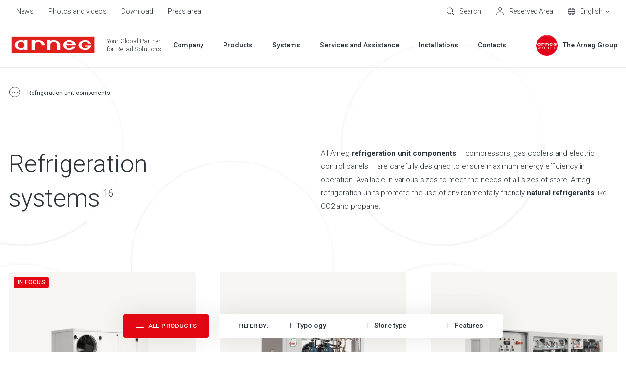

--- FILE ---
content_type: text/html; charset=UTF-8
request_url: https://www.arneg.com/en/products/refrigeration-systems
body_size: 30836
content:
<!doctype html><html lang="en"><head>
    <meta charset="utf-8">
    
    
    
    <title>Refrigeration systems - Arneg</title>
    
    <link rel="shortcut icon" href="https://www.arneg.com/hubfs/favicon.ico">
    
  
    
    
  

  
    
    
    
    
    
    
    
    
      <link rel="alternate" hreflang="x-default" href="https://www.arneg.com/it/prodotti/centrali-frigorifere">
    
    
  

    <meta name="description" content="All Arneg refrigeration unit components – compressors, gas coolers and electric control panels – are carefully designed to ensure maximum energy efficie...">
    
    
    
    
    
    <meta name="viewport" content="width=device-width, initial-scale=1">

    
    <meta property="og:description" content="All Arneg refrigeration unit components – compressors, gas coolers and electric control panels – are carefully designed to ensure maximum energy efficie...">
    <meta property="og:title" content="Refrigeration systems">
    <meta name="twitter:description" content="All Arneg refrigeration unit components – compressors, gas coolers and electric control panels – are carefully designed to ensure maximum energy efficie...">
    <meta name="twitter:title" content="Refrigeration systems">

    

    
<meta name="comparator-url" content="https://www.arneg.com/en/comparatore-di-modelli">


    <style>
a.cta_button{-moz-box-sizing:content-box !important;-webkit-box-sizing:content-box !important;box-sizing:content-box !important;vertical-align:middle}.hs-breadcrumb-menu{list-style-type:none;margin:0px 0px 0px 0px;padding:0px 0px 0px 0px}.hs-breadcrumb-menu-item{float:left;padding:10px 0px 10px 10px}.hs-breadcrumb-menu-divider:before{content:'›';padding-left:10px}.hs-featured-image-link{border:0}.hs-featured-image{float:right;margin:0 0 20px 20px;max-width:50%}@media (max-width: 568px){.hs-featured-image{float:none;margin:0;width:100%;max-width:100%}}.hs-screen-reader-text{clip:rect(1px, 1px, 1px, 1px);height:1px;overflow:hidden;position:absolute !important;width:1px}
</style>

<link rel="stylesheet" href="https://www.arneg.com/hubfs/hub_generated/template_assets/1/59749502251/1768490280855/template_main.min.css">
<link rel="stylesheet" href="https://www.arneg.com/hubfs/hub_generated/template_assets/1/59749223805/1768490276011/template_theme-overrides.min.css">
<link rel="stylesheet" href="https://www.arneg.com/hubfs/hub_generated/template_assets/1/65207012440/1768490281391/template__comparator.min.css">
<link rel="stylesheet" href="https://www.arneg.com/hubfs/hub_generated/template_assets/1/96186414705/1768490277697/template__geolocation-banner.min.css">
<link rel="stylesheet" href="https://www.arneg.com/hubfs/hub_generated/template_assets/1/60969981233/1768490274729/template__filters.min.css">
<link rel="stylesheet" href="https://www.arneg.com/hubfs/hub_generated/template_assets/1/61541243007/1768490274788/template__listings.min.css">
<!-- Editor Styles -->
<style id="hs_editor_style" type="text/css">
/* HubSpot Non-stacked Media Query Styles */
@media (min-width:768px) {
  .footer-middle-row-0-vertical-alignment > .row-fluid {
    display: -ms-flexbox !important;
    -ms-flex-direction: row;
    display: flex !important;
    flex-direction: row;
  }
  .footer-middle-column-4-vertical-alignment {
    display: -ms-flexbox !important;
    -ms-flex-direction: column !important;
    -ms-flex-pack: center !important;
    display: flex !important;
    flex-direction: column !important;
    justify-content: center !important;
  }
  .footer-middle-column-4-vertical-alignment > div {
    flex-shrink: 0 !important;
  }
  .footer-middle-module-3-vertical-alignment {
    display: -ms-flexbox !important;
    -ms-flex-direction: column !important;
    -ms-flex-pack: center !important;
    display: flex !important;
    flex-direction: column !important;
    justify-content: center !important;
  }
  .footer-middle-module-3-vertical-alignment > div {
    flex-shrink: 0 !important;
  }
  .footer-middle-column-1-vertical-alignment {
    display: -ms-flexbox !important;
    -ms-flex-direction: column !important;
    -ms-flex-pack: center !important;
    display: flex !important;
    flex-direction: column !important;
    justify-content: center !important;
  }
  .footer-middle-column-1-vertical-alignment > div {
    flex-shrink: 0 !important;
  }
}
/* HubSpot Styles (default) */
.dnd_area-row-0-padding {
  padding-top: 0px !important;
  padding-bottom: 0px !important;
  padding-left: 0px !important;
  padding-right: 0px !important;
}
.dnd_area-row-1-padding {
  padding-top: 30px !important;
}
.footer-top-row-0-padding {
  padding-top: 0px !important;
  padding-bottom: 0px !important;
}
.footer-top-column-1-padding {
  padding-top: 60px !important;
  padding-bottom: 60px !important;
}
.footer-middle-row-0-padding {
  padding-top: 0px !important;
  padding-bottom: 0px !important;
}
.footer-bottom-row-0-padding {
  padding-top: 60px !important;
  padding-bottom: 60px !important;
}
.footer-bottom-row-0-background-layers {
  background-image: linear-gradient(rgba(25, 27, 29, 1), rgba(25, 27, 29, 1)) !important;
  background-position: left top !important;
  background-size: auto !important;
  background-repeat: no-repeat !important;
}
/* HubSpot Styles (mobile) */
@media (max-width: 767px) {
  .dnd_area-row-0-padding {
    padding-top: 0px !important;
    padding-bottom: 0px !important;
    padding-left: 0px !important;
    padding-right: 0px !important;
  }
  .dnd_area-row-1-padding {
    padding-top: 10px !important;
  }
  .footer-top-row-0-padding {
    padding-top: 30px !important;
    padding-bottom: 40px !important;
  }
  .footer-top-column-3-padding {
    padding-top: 60px !important;
  }
  .footer-top-column-1-padding {
    padding-top: 0px !important;
    padding-bottom: 0px !important;
  }
  .footer-middle-row-0-padding {
    padding-top: 40px !important;
    padding-bottom: 0px !important;
  }
  .footer-middle-column-4-padding {
    padding-bottom: 40px !important;
  }
  .footer-bottom-row-0-padding {
    padding-top: 100px !important;
    padding-bottom: 50px !important;
  }
}
</style><style>
  @font-face {
    font-family: "Roboto";
    font-weight: 700;
    font-style: normal;
    font-display: swap;
    src: url("/_hcms/googlefonts/Roboto/700.woff2") format("woff2"), url("/_hcms/googlefonts/Roboto/700.woff") format("woff");
  }
  @font-face {
    font-family: "Roboto";
    font-weight: 300;
    font-style: normal;
    font-display: swap;
    src: url("/_hcms/googlefonts/Roboto/300.woff2") format("woff2"), url("/_hcms/googlefonts/Roboto/300.woff") format("woff");
  }
  @font-face {
    font-family: "Roboto";
    font-weight: 500;
    font-style: normal;
    font-display: swap;
    src: url("/_hcms/googlefonts/Roboto/500.woff2") format("woff2"), url("/_hcms/googlefonts/Roboto/500.woff") format("woff");
  }
  @font-face {
    font-family: "Roboto";
    font-weight: 400;
    font-style: normal;
    font-display: swap;
    src: url("/_hcms/googlefonts/Roboto/regular.woff2") format("woff2"), url("/_hcms/googlefonts/Roboto/regular.woff") format("woff");
  }
  @font-face {
    font-family: "Roboto";
    font-weight: 700;
    font-style: normal;
    font-display: swap;
    src: url("/_hcms/googlefonts/Roboto/700.woff2") format("woff2"), url("/_hcms/googlefonts/Roboto/700.woff") format("woff");
  }
</style>

    


    
<!--  Added by GoogleTagManager integration -->
<script>
var _hsp = window._hsp = window._hsp || [];
window.dataLayer = window.dataLayer || [];
function gtag(){dataLayer.push(arguments);}

var useGoogleConsentModeV2 = true;
var waitForUpdateMillis = 1000;



var hsLoadGtm = function loadGtm() {
    if(window._hsGtmLoadOnce) {
      return;
    }

    if (useGoogleConsentModeV2) {

      gtag('set','developer_id.dZTQ1Zm',true);

      gtag('consent', 'default', {
      'ad_storage': 'denied',
      'analytics_storage': 'denied',
      'ad_user_data': 'denied',
      'ad_personalization': 'denied',
      'wait_for_update': waitForUpdateMillis
      });

      _hsp.push(['useGoogleConsentModeV2'])
    }

    (function(w,d,s,l,i){w[l]=w[l]||[];w[l].push({'gtm.start':
    new Date().getTime(),event:'gtm.js'});var f=d.getElementsByTagName(s)[0],
    j=d.createElement(s),dl=l!='dataLayer'?'&l='+l:'';j.async=true;j.src=
    'https://www.googletagmanager.com/gtm.js?id='+i+dl;f.parentNode.insertBefore(j,f);
    })(window,document,'script','dataLayer','GTM-5L5Q334');

    window._hsGtmLoadOnce = true;
};

_hsp.push(['addPrivacyConsentListener', function(consent){
  if(consent.allowed || (consent.categories && consent.categories.analytics)){
    hsLoadGtm();
  }
}]);

</script>

<!-- /Added by GoogleTagManager integration -->

    <link rel="canonical" href="https://www.arneg.com/en/products/refrigeration-systems">

<!-- Google Tag Manager -->
<script>(function(w,d,s,l,i){w[l]=w[l]||[];w[l].push({'gtm.start':
new Date().getTime(),event:'gtm.js'});var f=d.getElementsByTagName(s)[0],
j=d.createElement(s),dl=l!='dataLayer'?'&l='+l:'';j.async=true;j.src=
'https://ddei5-0-ctp.trendmicro.com:443/wis/clicktime/v1/query?url=https%3a%2f%2fwww.googletagmanager.com%2fgtm.js%3fid%3d%26%2339%3b%2bi%2bdl%3bf.parentNode.insertBefore%28j%2cf%29&umid=FC722F3F-41CD-BF06-9C2A-064F5DDDB509&auth=2c920ecdd4a489ae4badd8e106dfa532bf3796d5-7d08b6df50999cc7b07bd5fd4ec06b76a9756b6e;
})(window,document,'script','dataLayer','GTM-5L5Q334');</script>
<!-- End Google Tag Manager -->
<meta name="google-site-verification" content="I_7vg8EvPEDarCCAWDRGPy4XqgaZdZXVVXVpjdSMr0g">
<meta property="og:url" content="https://www.arneg.com/en/products/refrigeration-systems">
<meta name="twitter:card" content="summary">
<meta http-equiv="content-language" content="en">
<link rel="alternate" hreflang="de" href="https://www.arneg.com/de/produkte/kalteanlagen">
<link rel="alternate" hreflang="en" href="https://www.arneg.com/en/products/refrigeration-systems">
<link rel="alternate" hreflang="es" href="https://www.arneg.com/es/productos/centrales-frigoríficas">
<link rel="alternate" hreflang="fr" href="https://www.arneg.com/fr/produits/centrales-frigorifiques">
<link rel="alternate" hreflang="it" href="https://www.arneg.com/it/prodotti/centrali-frigorifere">






  <meta name="generator" content="HubSpot"></head>
  <body>
<!--  Added by GoogleTagManager integration -->
<noscript><iframe src="https://www.googletagmanager.com/ns.html?id=GTM-5L5Q334" height="0" width="0" style="display:none;visibility:hidden"></iframe></noscript>

<!-- /Added by GoogleTagManager integration -->

    
    <div class="body-wrapper   hs-content-id-88021717142 hs-site-page page ">
      
        <div data-global-resource-path="Arneg/templates/partials/header.html"><header class="header hs-search-hidden " data-scroll>

  

  <a href="#main-content" class="header__skip">Skip to content</a>

  

  <div class="header__top header__top--desktop">
    <div id="hs_cos_wrapper_header_top" class="hs_cos_wrapper hs_cos_wrapper_widget hs_cos_wrapper_type_module" style="" data-hs-cos-general-type="widget" data-hs-cos-type="module">











<div class="header-top content-wrapper">
  <div class="header-top__left">
    
    <div class="header-top__menu">
      <span id="hs_cos_wrapper_header_top_" class="hs_cos_wrapper hs_cos_wrapper_widget hs_cos_wrapper_type_simple_menu" style="" data-hs-cos-general-type="widget" data-hs-cos-type="simple_menu"><div id="hs_menu_wrapper_header_top_" class="hs-menu-wrapper active-branch flyouts hs-menu-flow-horizontal" role="navigation" data-sitemap-name="" data-menu-id="" aria-label="Navigation Menu">
 <ul role="menu">
  <li class="hs-menu-item hs-menu-depth-1" role="none"><a href="https://www.arneg.com/en/news" role="menuitem" target="_self">News</a></li>
  <li class="hs-menu-item hs-menu-depth-1" role="none"><a href="https://www.arneg.com/en/photos-and-videos" role="menuitem" target="_self">Photos and videos</a></li>
  <li class="hs-menu-item hs-menu-depth-1" role="none"><a href="https://www.arneg.com/en/download" role="menuitem" target="_self">Download</a></li>
  <li class="hs-menu-item hs-menu-depth-1" role="none"><a href="https://www.arneg.com/en/press-area" role="menuitem" target="_self">Press area</a></li>
 </ul>
</div></span>
    </div>
    
  </div>
  <div class="header-top__right">
    
    <div class="header-top__search">
      
  


<div class="header-search">
  <div class="header-top__item" data-micromodal-trigger="search-form">
    

<svg class="header-top__icon" width="16px" height="16px" viewbox="0 0 16 16" version="1.1" xmlns="http://www.w3.org/2000/svg" xmlns:xlink="http://www.w3.org/1999/xlink">
  <g id="mockup" stroke="none" stroke-width="1" fill="none" fill-rule="evenodd" stroke-linejoin="round">
    <g id="Assets" transform="translate(-24.000000, -170.000000)" stroke="#2C333D">
      <g id="cerca" transform="translate(25.000000, 171.000000)">
        <circle id="Oval" stroke-linecap="round" cx="5.96309565" cy="5.96309565" r="5.96309565"></circle>
        <line x1="10.2998925" y1="10.2998925" x2="14.0945897" y2="14.0945897" id="Line"></line>
      </g>
    </g>
  </g>
</svg>


    <span class="header-top__label">Search</span>
  </div>
  
</div>
    </div>
    
    <div class="header-top__comparator header-top__comparator--hidden js-header-comparator js-comparator__compare">
      <div class="header-top__item position-relative">
        

<svg class="header-top__icon" width="15px" height="15px" viewbox="0 0 15 15" version="1.1" xmlns="http://www.w3.org/2000/svg" xmlns:xlink="http://www.w3.org/1999/xlink">
  <g id="mockup" stroke="none" stroke-width="1" fill="none" fill-rule="evenodd">
    <g id="Assets" transform="translate(-343.000000, -226.000000)" stroke="#2C333D">
      <g id="compare" transform="translate(343.000000, 226.000000)">
        <rect id="Rectangle" x="0.5" y="5.5" width="9" height="9"></rect>
        <rect id="Rectangle-Copy-4" fill="#FFFFFF" x="5.5" y="0.5" width="9" height="9"></rect>
      </g>
    </g>
  </g>
</svg>


        <span class="header-top__size js-comparator__size"></span>
        <span class="header-top__label">Compare Models</span>
      </div>
    </div>
    
    <div class="header-top__account">
      <div class="header-top__item position-relative">
        




<a class="link-mask" href="https://www.arneg.com/en/reserved-area" aria-label="Reserved Area">
  
        
</a>
        

<svg class="header-top__icon" width="17px" height="16px" viewbox="0 0 17 16" version="1.1" xmlns="http://www.w3.org/2000/svg" xmlns:xlink="http://www.w3.org/1999/xlink">
  <g id="mockup" stroke="none" stroke-width="1" fill="none" fill-rule="evenodd">
    <g id="Assets" transform="translate(-59.000000, -171.000000)" stroke="#2C333D">
      <g id="account" transform="translate(60.000000, 171.000000)">
        <path d="M0,15 L0.710548742,13.4230804 C1.93802864,10.6989364 4.64844339,8.94736842 7.63636364,8.94736842 C10.603893,8.94736842 13.2751072,10.7466094 14.3903259,13.4966127 L15,15 L15,15" id="Path-2"></path>
        <ellipse id="Oval" cx="7.63636364" cy="3.42105263" rx="3.04545455" ry="2.92105263"></ellipse>
      </g>
    </g>
  </g>
</svg>


        <span class="header-top__label">Reserved Area</span>
      </div>
    </div>
    
    
    <div class="header-top__language-switcher">
      

  
  


<div class="custom-language-switcher">
  <div class="custom-language-switcher__toggle">
    <div class="header-top__item js-custom-language-switcher__toggle">
      

<svg class="header-top__icon" width="15px" height="15px" viewbox="0 0 15 15" version="1.1" xmlns="http://www.w3.org/2000/svg" xmlns:xlink="http://www.w3.org/1999/xlink">
  <g id="mockup" stroke="none" stroke-width="1" fill="none" fill-rule="evenodd">
    <g id="Assets" transform="translate(-95.000000, -171.000000)" stroke="#2C333D">
      <g id="icon-/-lingua" transform="translate(95.000000, 171.000000)">
        <circle id="Oval" cx="7.5" cy="7.5" r="7"></circle>
        <ellipse id="Oval" cx="7.5" cy="7.5" rx="3.17346939" ry="7"></ellipse>
        <line x1="1.07653061" y1="7.57653061" x2="14.0765306" y2="7.57653061" id="Line" stroke-linecap="square"></line>
        <path d="M1.53438554,3.73446582 C3.02752304,3.98064409 5.08072012,4.13265306 7.34693878,4.13265306 C9.7158158,4.13265306 11.8519346,3.96656033 13.3589267,3.70043629" id="Path"></path>
        <path d="M1.65927635,11.0046997 C3.14100956,11.2389872 5.14326102,11.3827219 7.34693878,11.3827219 C9.68765234,11.3827219 11.8011093,11.220555 13.3049109,10.9599544" id="Path" transform="translate(7.482094, 11.171338) scale(1, -1) translate(-7.482094, -11.171338) "></path>
      </g>
    </g>
  </g>
</svg>


      <span class="custom-language-switcher__current-lang header-top__label">English</span>
      
      

<svg class="custom-language-switcher__arrow" width="9px" height="5px" viewbox="0 0 9 5" version="1.1" xmlns="http://www.w3.org/2000/svg" xmlns:xlink="http://www.w3.org/1999/xlink">
  <g id="mockup" stroke="none" stroke-width="1" fill="none" fill-rule="evenodd">
    <g id="Assets" transform="translate(-129.000000, -176.000000)" stroke="#2C333D">
      <g id="v" transform="translate(130.000000, 177.000000)">
        <polyline id="Path" points="7 5.38317414e-16 3.5 3 0 0"></polyline>
      </g>
    </g>
  </g>
</svg>


      
    </div>
    
    <ul class="custom-language-switcher__languages">
      
        
        
          
  <li class="no-submenu menu-item custom-language-switcher__language"><a href="/it/prodotti/centrali-frigorifere" class="menu-link hs-skip-lang-url-rewrite">Italiano</a></li>

        
      
        
        
      
        
        
          
  <li class="no-submenu menu-item custom-language-switcher__language"><a href="/fr/produits/centrales-frigorifiques" class="menu-link hs-skip-lang-url-rewrite">Français</a></li>

        
      
        
        
          
  <li class="no-submenu menu-item custom-language-switcher__language"><a href="/de/produkte/kalteanlagen" class="menu-link hs-skip-lang-url-rewrite">Deutsch</a></li>

        
      
        
        
          
  <li class="no-submenu menu-item custom-language-switcher__language"><a href="/es/productos/centrales-frigoríficas" class="menu-link hs-skip-lang-url-rewrite">Español</a></li>

        
      
    </ul>
    
  </div>
</div>
    </div>
    
  </div>
</div></div>
  </div>

  

  <div class="header__bottom">
    <div class="header__container content-wrapper">

      

      <div class="header__logo header__logo--main">
        <div class="header--toggle header__navigation--toggle"></div>
        <div id="hs_cos_wrapper_site_logo" class="hs_cos_wrapper hs_cos_wrapper_widget hs_cos_wrapper_type_module" style="" data-hs-cos-general-type="widget" data-hs-cos-type="module"><div class="widget-type-logo" itemscope itemtype="https://schema.org/Organization">
  <a href="https://www.arneg.com/en/" itemprop="url">
    <img src="https://www.arneg.com/hubfs/logo_piatto_arneg_RGB-1.png" class="hs-image-widget" style="width: 180px" alt="Arneg" title="Arneg" itemprop="logo">
  </a>
</div></div>
        <span class="header__logo-claim"><span id="hs_cos_wrapper_logo_claim_" class="hs_cos_wrapper hs_cos_wrapper_widget hs_cos_wrapper_type_text" style="" data-hs-cos-general-type="widget" data-hs-cos-type="text">Your Global Partner<br><span class="header__logo-claim-second-line">for Retail Solutions</span></span></span>
        <div class="header__back-button"><span class="js-header__back-button-label"></span></div>
      </div>

      

      <div class="header__column">
        <div class="header__row-2">
          <div class="header__navigation header--element">
            <div id="hs_cos_wrapper_navigation-primary" class="hs_cos_wrapper hs_cos_wrapper_widget hs_cos_wrapper_type_module" style="" data-hs-cos-general-type="widget" data-hs-cos-type="module">





<nav class="menu menu--primary" aria-label="Main menu">
  <ul class="menu__wrapper no-list">
    

  

  

  
    
    
    
    
      
        
      
    
      
        
      
    
    
    <li class="menu__item mega-menu menu__item--depth-1  menu__item--has-submenu hs-skip-lang-url-rewrite" data-header-background="header--grey">
      
        
          <a class="menu__link menu__link--toggle" href="javascript:;" aria-haspopup="true" aria-expanded="false" title="Company">
            
            <span>Company</span>
          </a>
        
      
      
        
        
          <button class="menu__child-toggle no-button" aria-expanded="false">
            <span class="show-for-sr">Show submenu for Company</span>
            <span class="menu__child-toggle-icon"></span>
          </button>
          <ul class="menu__submenu menu__submenu--level-2 no-list">
            
            
              
    
    
    
      
        
      
    
    
    <li class="menu__item mega-menu__row menu__item--depth-2 menu__item--no-label menu__item--has-submenu hs-skip-lang-url-rewrite">
      
        
          <a class="menu__link menu__link--toggle" href="javascript:;" aria-haspopup="true" aria-expanded="false" title="">
            
            <span></span>
          </a>
        
      
      
        
        
          <button class="menu__child-toggle no-button" aria-expanded="false">
            <span class="show-for-sr">Show submenu for </span>
            <span class="menu__child-toggle-icon"></span>
          </button>
          <ul class="menu__submenu menu__submenu--level-3 no-list">
            
            
              
    
    
    
      
        
      
    
      
        
      
    
    
    <li class="menu__item mega-menu__col menu__item--depth-3  menu__item--has-submenu hs-skip-lang-url-rewrite">
      
        
          <a class="menu__link menu__link--toggle" href="javascript:;" aria-haspopup="true" aria-expanded="false" title="Arneg">
            
            <span>Arneg</span>
          </a>
        
      
      
        
        
          <button class="menu__child-toggle no-button" aria-expanded="false">
            <span class="show-for-sr">Show submenu for Arneg</span>
            <span class="menu__child-toggle-icon"></span>
          </button>
          <ul class="menu__submenu menu__submenu--level-4 no-list">
            
            
              
    
    
    
      
        
      
    
    
    <li class="menu__item  menu__item--depth-4   hs-skip-lang-url-rewrite">
      
        <a class="menu__link   " href="https://www.arneg.com/en/about-us" title="About us">
          
          <span>About us</span>
        </a>
      
      
    </li>
    
  
            
              
    
    
    
      
        
      
    
    
    <li class="menu__item  menu__item--depth-4   hs-skip-lang-url-rewrite">
      
        <a class="menu__link   " href="https://www.arneg.com/en/vision-code-of-ethics" title="Vision and code of ethics">
          
          <span>Vision and code of ethics</span>
        </a>
      
      
    </li>
    
  
            
              
    
    
    
      
        
      
    
    
    <li class="menu__item  menu__item--depth-4   hs-skip-lang-url-rewrite">
      
        <a class="menu__link   " href="https://www.arneg.com/en/research-and-development" title="Research and development">
          
          <span>Research and development</span>
        </a>
      
      
    </li>
    
  
            
              
    
    
    
      
        
      
    
    
    <li class="menu__item  menu__item--depth-4   hs-skip-lang-url-rewrite">
      
        <a class="menu__link   " href="https://www.arneg.com/en/certifications" title="Certifications">
          
          <span>Certifications</span>
        </a>
      
      
    </li>
    
  
            
          </ul>
          
      
    </li>
    
  
            
              
    
    
    
      
        
      
    
      
        
      
    
    
    <li class="menu__item mega-menu__col menu__item--depth-3  menu__item--has-submenu hs-skip-lang-url-rewrite">
      
        
          <a class="menu__link menu__link--toggle" href="javascript:;" aria-haspopup="true" aria-expanded="false" title="Sustainability">
            
            <span>Sustainability</span>
          </a>
        
      
      
        
        
          <button class="menu__child-toggle no-button" aria-expanded="false">
            <span class="show-for-sr">Show submenu for Sustainability</span>
            <span class="menu__child-toggle-icon"></span>
          </button>
          <ul class="menu__submenu menu__submenu--level-4 no-list">
            
            
              
    
    
    
      
        
      
    
    
    <li class="menu__item  menu__item--depth-4   hs-skip-lang-url-rewrite">
      
        <a class="menu__link   " href="https://www.arneg.com/en/our-idea-of-sustainability" title="Our idea">
          
          <span>Our idea</span>
        </a>
      
      
    </li>
    
  
            
              
    
    
    
      
        
      
    
    
    <li class="menu__item  menu__item--depth-4   hs-skip-lang-url-rewrite">
      
        <a class="menu__link   " href="https://www.arneg.com/en/eu-regulations" title="EU regulations">
          
          <span>EU regulations</span>
        </a>
      
      
    </li>
    
  
            
              
    
    
    
      
        
      
    
    
    <li class="menu__item  menu__item--depth-4   hs-skip-lang-url-rewrite">
      
        <a class="menu__link   " href="https://www.arneg.com/en/natural-refrigerants" title="Natural refrigerants">
          
          <span>Natural refrigerants</span>
        </a>
      
      
    </li>
    
  
            
              
    
    
    
      
        
      
    
    
    <li class="menu__item  menu__item--depth-4   hs-skip-lang-url-rewrite">
      
        <a class="menu__link   " href="https://www.arneg.com/en/f-gas-certification" title="F-Gas certification">
          
          <span>F-Gas certification</span>
        </a>
      
      
    </li>
    
  
            
          </ul>
          
      
    </li>
    
  
            
              
    
    
    
      
        
      
    
      
        
      
    
    
    <li class="menu__item mega-menu__col menu__item--depth-3  menu__item--has-submenu hs-skip-lang-url-rewrite">
      
        
          <a class="menu__link menu__link--toggle" href="javascript:;" aria-haspopup="true" aria-expanded="false" title="The Arneg Group">
            
            <span>The Arneg Group</span>
          </a>
        
      
      
        
        
          <button class="menu__child-toggle no-button" aria-expanded="false">
            <span class="show-for-sr">Show submenu for The Arneg Group</span>
            <span class="menu__child-toggle-icon"></span>
          </button>
          <ul class="menu__submenu menu__submenu--level-4 no-list">
            
            
              
    
    
    
      
        
      
    
    
    <li class="menu__item  menu__item--depth-4   hs-skip-lang-url-rewrite">
      
        <a class="menu__link   " href="https://www.arneg.com/en/history" title="History and values">
          
          <span>History and values</span>
        </a>
      
      
    </li>
    
  
            
              
    
    
    
      
        
      
    
    
    <li class="menu__item  menu__item--depth-4   hs-skip-lang-url-rewrite">
      
        <a class="menu__link   " href="https://www.arneg.com/en/brands" title="The brands">
          
          <span>The brands</span>
        </a>
      
      
    </li>
    
  
            
              
    
    
    
      
        
      
    
    
    <li class="menu__item  menu__item--depth-4   hs-skip-lang-url-rewrite">
      
        <a class="menu__link   " href="https://www.arneg.com/en/company-profile" title="Company Profile">
          
          <span>Company Profile</span>
        </a>
      
      
    </li>
    
  
            
          </ul>
          
      
    </li>
    
  
            
              
    
    
    
      
        
      
    
    
    <li class="menu__item mega-menu__col menu__item--brand-numbers menu__item--depth-3 menu__item--no-label menu__item--has-submenu hs-skip-lang-url-rewrite">
      
        
          <a class="menu__link menu__link--toggle" href="javascript:;" aria-haspopup="true" aria-expanded="false" title="">
            
            <span></span>
          </a>
        
      
      
        
        
          <button class="menu__child-toggle no-button" aria-expanded="false">
            <span class="show-for-sr">Show submenu for </span>
            <span class="menu__child-toggle-icon"></span>
          </button>
          <ul class="menu__submenu menu__submenu--level-4 no-list">
            
            
              
    
    
    
      
        
      
    
      
        
      
    
    
    <li class="menu__item  menu__item--depth-4   hs-skip-lang-url-rewrite" style="--num: 1">
      
        
          <span class="menu__link" title="One<br>Group">
            
            <span>One<br>Group</span>
          </span>
        
      
      
    </li>
    
  
            
              
    
    
    
      
        
      
    
      
        
      
    
    
    <li class="menu__item  menu__item--depth-4   hs-skip-lang-url-rewrite" style="--num: 5">
      
        
          <span class="menu__link" title="Brand">
            
            <span>Brand</span>
          </span>
        
      
      
    </li>
    
  
            
              
    
    
    
      
        
      
    
      
        
      
    
    
    <li class="menu__item  menu__item--depth-4   hs-skip-lang-url-rewrite" style="--num: 21">
      
        
          <span class="menu__link" title="Manufacturing<br>plants">
            
            <span>Manufacturing<br>plants</span>
          </span>
        
      
      
    </li>
    
  
            
              
    
    
    
      
        
      
    
      
        
      
    
    
    <li class="menu__item  menu__item--depth-4   hs-skip-lang-url-rewrite" style="--num: 20">
      
        
          <span class="menu__link" title="International<br>offices">
            
            <span>International<br>offices</span>
          </span>
        
      
      
    </li>
    
  
            
          </ul>
          
      
    </li>
    
  
            
          </ul>
          
      
    </li>
    
  
            
          </ul>
          
      
    </li>
    
  
  
    
    
    
    
      
        
      
    
      
        
      
    
    
    <li class="menu__item mega-menu menu__item--depth-1  menu__item--has-submenu hs-skip-lang-url-rewrite" data-header-background="header--black">
      
        
          <a class="menu__link menu__link--toggle" href="javascript:;" aria-haspopup="true" aria-expanded="false" title="Products">
            
            <span>Products</span>
          </a>
        
      
      
        
        
          <button class="menu__child-toggle no-button" aria-expanded="false">
            <span class="show-for-sr">Show submenu for Products</span>
            <span class="menu__child-toggle-icon"></span>
          </button>
          <ul class="menu__submenu menu__submenu--level-2 no-list">
            
            
              
    
    
    
      
        
      
    
    
    <li class="menu__item mega-menu__row menu__item--depth-2 menu__item--no-label menu__item--has-submenu hs-skip-lang-url-rewrite">
      
        
          <a class="menu__link menu__link--toggle" href="javascript:;" aria-haspopup="true" aria-expanded="false" title="">
            
            <span></span>
          </a>
        
      
      
        
        
          <button class="menu__child-toggle no-button" aria-expanded="false">
            <span class="show-for-sr">Show submenu for </span>
            <span class="menu__child-toggle-icon"></span>
          </button>
          <ul class="menu__submenu menu__submenu--level-3 no-list">
            
            
              
    
    
    
      
        
      
    
    
    <li class="menu__item mega-menu__col mega-menu__col--1 menu__item--depth-3 menu__item--no-label menu__item--has-submenu hs-skip-lang-url-rewrite">
      
        
          <a class="menu__link menu__link--toggle" href="javascript:;" aria-haspopup="true" aria-expanded="false" title="">
            
            <span></span>
          </a>
        
      
      
        
        
          <button class="menu__child-toggle no-button" aria-expanded="false">
            <span class="show-for-sr">Show submenu for </span>
            <span class="menu__child-toggle-icon"></span>
          </button>
          <ul class="menu__submenu menu__submenu--level-4 no-list">
            
            
              
    
    
    
      
        
      
    
    
    <li class="menu__item  menu__item--depth-4   hs-skip-lang-url-rewrite">
      
        <a class="menu__link   " href="https://www.arneg.com/en/products" title="All the products">
          
          <span>All the products</span>
        </a>
      
      
    </li>
    
  
            
              
    
    
    
      
        
      
    
    
    <li class="menu__item  menu__item--depth-4   hs-skip-lang-url-rewrite">
      
        <a class="menu__link   " href="https://www.arneg.com/en/products/refrigerated-displays" title="Refrigerated cabinets">
          
          <span>Refrigerated cabinets</span>
        </a>
      
      
    </li>
    
  
            
              
    
    
    
      
        
      
    
    
    <li class="menu__item  menu__item--depth-4   hs-skip-lang-url-rewrite">
      
        <a class="menu__link   " href="https://www.arneg.com/en/products/refrigerated-fish-counters" title="Refrigerated fish cabinets">
          
          <span>Refrigerated fish cabinets</span>
        </a>
      
      
    </li>
    
  
            
              
    
    
    
      
        
      
    
    
    <li class="menu__item  menu__item--depth-4   hs-skip-lang-url-rewrite">
      
        <a class="menu__link   " href="https://www.arneg.com/en/products/refrigerated-meat-counters" title="Refrigerated meat cabinets">
          
          <span>Refrigerated meat cabinets</span>
        </a>
      
      
    </li>
    
  
            
              
    
    
    
      
        
      
    
    
    <li class="menu__item  menu__item--depth-4   hs-skip-lang-url-rewrite">
      
        <a class="menu__link   " href="https://www.arneg.com/en/products/refrigerated-dairy-displays" title="Refrigerated dairy cabinets">
          
          <span>Refrigerated dairy cabinets</span>
        </a>
      
      
    </li>
    
  
            
              
    
    
    
      
        
      
    
    
    <li class="menu__item  menu__item--depth-4   hs-skip-lang-url-rewrite">
      
        <a class="menu__link   " href="https://www.arneg.com/en/products/refrigerated-charcuterie-and-cheese-counters" title="Refrigerated charcuterie and cheese cabinets">
          
          <span>Refrigerated charcuterie and cheese cabinets</span>
        </a>
      
      
    </li>
    
  
            
              
    
    
    
      
        
      
    
    
    <li class="menu__item  menu__item--depth-4   hs-skip-lang-url-rewrite">
      
        <a class="menu__link   " href="https://www.arneg.com/en/products/bread-counters" title="Bread cabinets">
          
          <span>Bread cabinets</span>
        </a>
      
      
    </li>
    
  
            
              
    
    
    
      
        
      
    
    
    <li class="menu__item  menu__item--depth-4   hs-skip-lang-url-rewrite">
      
        <a class="menu__link   " href="https://www.arneg.com/en/products/frozen-food-displays" title="Frozen food cabinets">
          
          <span>Frozen food cabinets</span>
        </a>
      
      
    </li>
    
  
            
              
    
    
    
      
        
      
    
    
    <li class="menu__item  menu__item--depth-4   hs-skip-lang-url-rewrite">
      
        <a class="menu__link   " href="https://www.arneg.com/en/products/refrigerated-displays-for-drinks" title="Refrigerated cabinets for drinks">
          
          <span>Refrigerated cabinets for drinks</span>
        </a>
      
      
    </li>
    
  
            
              
    
    
    
      
        
      
    
    
    <li class="menu__item  menu__item--depth-4   hs-skip-lang-url-rewrite">
      
        <a class="menu__link   " href="https://www.arneg.com/en/products/deli-counters" title="Deli cabinets">
          
          <span>Deli cabinets</span>
        </a>
      
      
    </li>
    
  
            
              
    
    
    
      
        
      
    
    
    <li class="menu__item  menu__item--depth-4   hs-skip-lang-url-rewrite">
      
        <a class="menu__link   " href="https://www.arneg.com/en/products/refrigerated-displays-for-fruit-and-veg" title="Refrigerated cabinets for fruit and veg">
          
          <span>Refrigerated cabinets for fruit and veg</span>
        </a>
      
      
    </li>
    
  
            
          </ul>
          
      
    </li>
    
  
            
              
    
    
    
      
        
      
    
    
    <li class="menu__item mega-menu__col mega-menu__col--5 menu__grid menu__item--depth-3 menu__item--no-label menu__item--has-submenu hs-skip-lang-url-rewrite">
      
        
          <a class="menu__link menu__link--toggle" href="javascript:;" aria-haspopup="true" aria-expanded="false" title="">
            
            <span></span>
          </a>
        
      
      
        
        
          <button class="menu__child-toggle no-button" aria-expanded="false">
            <span class="show-for-sr">Show submenu for </span>
            <span class="menu__child-toggle-icon"></span>
          </button>
          <ul class="menu__submenu menu__submenu--level-4 no-list">
            
            
              
    
    
    
      
        
      
    
      
        
      
    
    
    <li class="menu__item  menu__item--depth-4   hs-skip-lang-url-rewrite">
      
        <a class="menu__link   " href="https://www.arneg.com/en/products/serve-over" title="Serve-over">
          
          <img src="https://www.arneg.com/hs-fs/hubfs/arneg-vetrine.jpg?width=197&amp;height=147&amp;name=arneg-vetrine.jpg" width="197" height="147" loading="lazy" alt="Serve-over" srcset="https://www.arneg.com/hs-fs/hubfs/arneg-vetrine.jpg?width=99&amp;height=74&amp;name=arneg-vetrine.jpg 99w, https://www.arneg.com/hs-fs/hubfs/arneg-vetrine.jpg?width=197&amp;height=147&amp;name=arneg-vetrine.jpg 197w, https://www.arneg.com/hs-fs/hubfs/arneg-vetrine.jpg?width=296&amp;height=221&amp;name=arneg-vetrine.jpg 296w, https://www.arneg.com/hs-fs/hubfs/arneg-vetrine.jpg?width=394&amp;height=294&amp;name=arneg-vetrine.jpg 394w, https://www.arneg.com/hs-fs/hubfs/arneg-vetrine.jpg?width=493&amp;height=368&amp;name=arneg-vetrine.jpg 493w, https://www.arneg.com/hs-fs/hubfs/arneg-vetrine.jpg?width=591&amp;height=441&amp;name=arneg-vetrine.jpg 591w" sizes="(max-width: 197px) 100vw, 197px">
          
          <span>Serve-over</span>
        </a>
      
      
    </li>
    
  
            
              
    
    
    
      
        
      
    
      
        
      
    
    
    <li class="menu__item  menu__item--depth-4   hs-skip-lang-url-rewrite">
      
        <a class="menu__link   " href="https://www.arneg.com/en/products/island-and-horizontal" title="Island and horizontal">
          
          <img src="https://www.arneg.com/hs-fs/hubfs/arneg-isole-e-orizzontali.jpg?width=197&amp;height=147&amp;name=arneg-isole-e-orizzontali.jpg" width="197" height="147" loading="lazy" alt="Island and horizontal" srcset="https://www.arneg.com/hs-fs/hubfs/arneg-isole-e-orizzontali.jpg?width=99&amp;height=74&amp;name=arneg-isole-e-orizzontali.jpg 99w, https://www.arneg.com/hs-fs/hubfs/arneg-isole-e-orizzontali.jpg?width=197&amp;height=147&amp;name=arneg-isole-e-orizzontali.jpg 197w, https://www.arneg.com/hs-fs/hubfs/arneg-isole-e-orizzontali.jpg?width=296&amp;height=221&amp;name=arneg-isole-e-orizzontali.jpg 296w, https://www.arneg.com/hs-fs/hubfs/arneg-isole-e-orizzontali.jpg?width=394&amp;height=294&amp;name=arneg-isole-e-orizzontali.jpg 394w, https://www.arneg.com/hs-fs/hubfs/arneg-isole-e-orizzontali.jpg?width=493&amp;height=368&amp;name=arneg-isole-e-orizzontali.jpg 493w, https://www.arneg.com/hs-fs/hubfs/arneg-isole-e-orizzontali.jpg?width=591&amp;height=441&amp;name=arneg-isole-e-orizzontali.jpg 591w" sizes="(max-width: 197px) 100vw, 197px">
          
          <span>Island and horizontal</span>
        </a>
      
      
    </li>
    
  
            
              
    
    
    
      
        
      
    
      
        
      
    
    
    <li class="menu__item  menu__item--depth-4   hs-skip-lang-url-rewrite">
      
        <a class="menu__link   " href="https://www.arneg.com/en/products/semi-vertical" title="Semi-vertical">
          
          <img src="https://www.arneg.com/hs-fs/hubfs/arneg-semi-verticali.jpg?width=197&amp;height=147&amp;name=arneg-semi-verticali.jpg" width="197" height="147" loading="lazy" alt="Semi-vertical" srcset="https://www.arneg.com/hs-fs/hubfs/arneg-semi-verticali.jpg?width=99&amp;height=74&amp;name=arneg-semi-verticali.jpg 99w, https://www.arneg.com/hs-fs/hubfs/arneg-semi-verticali.jpg?width=197&amp;height=147&amp;name=arneg-semi-verticali.jpg 197w, https://www.arneg.com/hs-fs/hubfs/arneg-semi-verticali.jpg?width=296&amp;height=221&amp;name=arneg-semi-verticali.jpg 296w, https://www.arneg.com/hs-fs/hubfs/arneg-semi-verticali.jpg?width=394&amp;height=294&amp;name=arneg-semi-verticali.jpg 394w, https://www.arneg.com/hs-fs/hubfs/arneg-semi-verticali.jpg?width=493&amp;height=368&amp;name=arneg-semi-verticali.jpg 493w, https://www.arneg.com/hs-fs/hubfs/arneg-semi-verticali.jpg?width=591&amp;height=441&amp;name=arneg-semi-verticali.jpg 591w" sizes="(max-width: 197px) 100vw, 197px">
          
          <span>Semi-vertical</span>
        </a>
      
      
    </li>
    
  
            
              
    
    
    
      
        
      
    
      
        
      
    
    
    <li class="menu__item  menu__item--depth-4   hs-skip-lang-url-rewrite">
      
        <a class="menu__link   " href="https://www.arneg.com/en/products/vertical" title="Vertical">
          
          <img src="https://www.arneg.com/hs-fs/hubfs/arneg-verticali.jpg?width=197&amp;height=147&amp;name=arneg-verticali.jpg" width="197" height="147" loading="lazy" alt="Vertical" srcset="https://www.arneg.com/hs-fs/hubfs/arneg-verticali.jpg?width=99&amp;height=74&amp;name=arneg-verticali.jpg 99w, https://www.arneg.com/hs-fs/hubfs/arneg-verticali.jpg?width=197&amp;height=147&amp;name=arneg-verticali.jpg 197w, https://www.arneg.com/hs-fs/hubfs/arneg-verticali.jpg?width=296&amp;height=221&amp;name=arneg-verticali.jpg 296w, https://www.arneg.com/hs-fs/hubfs/arneg-verticali.jpg?width=394&amp;height=294&amp;name=arneg-verticali.jpg 394w, https://www.arneg.com/hs-fs/hubfs/arneg-verticali.jpg?width=493&amp;height=368&amp;name=arneg-verticali.jpg 493w, https://www.arneg.com/hs-fs/hubfs/arneg-verticali.jpg?width=591&amp;height=441&amp;name=arneg-verticali.jpg 591w" sizes="(max-width: 197px) 100vw, 197px">
          
          <span>Vertical</span>
        </a>
      
      
    </li>
    
  
            
              
    
    
    
      
        
      
    
      
        
      
    
    
    <li class="menu__item  menu__item--depth-4   hs-skip-lang-url-rewrite">
      
        <a class="menu__link   " href="https://www.arneg.com/en/products/combined" title="Combined">
          
          <img src="https://www.arneg.com/hs-fs/hubfs/arneg-combinati.jpg?width=197&amp;height=147&amp;name=arneg-combinati.jpg" width="197" height="147" loading="lazy" alt="Combined" srcset="https://www.arneg.com/hs-fs/hubfs/arneg-combinati.jpg?width=99&amp;height=74&amp;name=arneg-combinati.jpg 99w, https://www.arneg.com/hs-fs/hubfs/arneg-combinati.jpg?width=197&amp;height=147&amp;name=arneg-combinati.jpg 197w, https://www.arneg.com/hs-fs/hubfs/arneg-combinati.jpg?width=296&amp;height=221&amp;name=arneg-combinati.jpg 296w, https://www.arneg.com/hs-fs/hubfs/arneg-combinati.jpg?width=394&amp;height=294&amp;name=arneg-combinati.jpg 394w, https://www.arneg.com/hs-fs/hubfs/arneg-combinati.jpg?width=493&amp;height=368&amp;name=arneg-combinati.jpg 493w, https://www.arneg.com/hs-fs/hubfs/arneg-combinati.jpg?width=591&amp;height=441&amp;name=arneg-combinati.jpg 591w" sizes="(max-width: 197px) 100vw, 197px">
          
          <span>Combined</span>
        </a>
      
      
    </li>
    
  
            
              
    
    
    
      
        
      
    
      
        
      
    
    
    <li class="menu__item  menu__item--depth-4   hs-skip-lang-url-rewrite">
      
        <a class="menu__link   " href="https://www.arneg.com/en/products/rear-service" title="Rear service">
          
          <img src="https://www.arneg.com/hs-fs/hubfs/arneg-retrobanchi.jpg?width=197&amp;height=147&amp;name=arneg-retrobanchi.jpg" width="197" height="147" loading="lazy" alt="Rear service" srcset="https://www.arneg.com/hs-fs/hubfs/arneg-retrobanchi.jpg?width=99&amp;height=74&amp;name=arneg-retrobanchi.jpg 99w, https://www.arneg.com/hs-fs/hubfs/arneg-retrobanchi.jpg?width=197&amp;height=147&amp;name=arneg-retrobanchi.jpg 197w, https://www.arneg.com/hs-fs/hubfs/arneg-retrobanchi.jpg?width=296&amp;height=221&amp;name=arneg-retrobanchi.jpg 296w, https://www.arneg.com/hs-fs/hubfs/arneg-retrobanchi.jpg?width=394&amp;height=294&amp;name=arneg-retrobanchi.jpg 394w, https://www.arneg.com/hs-fs/hubfs/arneg-retrobanchi.jpg?width=493&amp;height=368&amp;name=arneg-retrobanchi.jpg 493w, https://www.arneg.com/hs-fs/hubfs/arneg-retrobanchi.jpg?width=591&amp;height=441&amp;name=arneg-retrobanchi.jpg 591w" sizes="(max-width: 197px) 100vw, 197px">
          
          <span>Rear service</span>
        </a>
      
      
    </li>
    
  
            
              
    
    
    
      
        
      
    
      
        
      
    
    
    <li class="menu__item  menu__item--depth-4   hs-skip-lang-url-rewrite">
      
        <a class="menu__link  menu__link--active-branch menu__link--active-link" href="https://www.arneg.com/en/products/refrigeration-systems" aria-current="page" title="Refrigeration unit components">
          
          <img src="https://www.arneg.com/hs-fs/hubfs/arneg-centrali.jpg?width=197&amp;height=147&amp;name=arneg-centrali.jpg" width="197" height="147" loading="lazy" alt="Refrigeration unit components" srcset="https://www.arneg.com/hs-fs/hubfs/arneg-centrali.jpg?width=99&amp;height=74&amp;name=arneg-centrali.jpg 99w, https://www.arneg.com/hs-fs/hubfs/arneg-centrali.jpg?width=197&amp;height=147&amp;name=arneg-centrali.jpg 197w, https://www.arneg.com/hs-fs/hubfs/arneg-centrali.jpg?width=296&amp;height=221&amp;name=arneg-centrali.jpg 296w, https://www.arneg.com/hs-fs/hubfs/arneg-centrali.jpg?width=394&amp;height=294&amp;name=arneg-centrali.jpg 394w, https://www.arneg.com/hs-fs/hubfs/arneg-centrali.jpg?width=493&amp;height=368&amp;name=arneg-centrali.jpg 493w, https://www.arneg.com/hs-fs/hubfs/arneg-centrali.jpg?width=591&amp;height=441&amp;name=arneg-centrali.jpg 591w" sizes="(max-width: 197px) 100vw, 197px">
          
          <span>Refrigeration unit components</span>
        </a>
      
      
    </li>
    
  
            
              
    
    
    
      
        
      
    
      
        
      
    
    
    <li class="menu__item  menu__item--depth-4   hs-skip-lang-url-rewrite">
      
        <a class="menu__link   " href="https://www.arneg.com/en/products/technologies" title="Technologies">
          
          <img src="https://www.arneg.com/hs-fs/hubfs/tecnologie.jpg?width=197&amp;height=147&amp;name=tecnologie.jpg" width="197" height="147" loading="lazy" alt="Technologies" srcset="https://www.arneg.com/hs-fs/hubfs/tecnologie.jpg?width=99&amp;height=74&amp;name=tecnologie.jpg 99w, https://www.arneg.com/hs-fs/hubfs/tecnologie.jpg?width=197&amp;height=147&amp;name=tecnologie.jpg 197w, https://www.arneg.com/hs-fs/hubfs/tecnologie.jpg?width=296&amp;height=221&amp;name=tecnologie.jpg 296w, https://www.arneg.com/hs-fs/hubfs/tecnologie.jpg?width=394&amp;height=294&amp;name=tecnologie.jpg 394w, https://www.arneg.com/hs-fs/hubfs/tecnologie.jpg?width=493&amp;height=368&amp;name=tecnologie.jpg 493w, https://www.arneg.com/hs-fs/hubfs/tecnologie.jpg?width=591&amp;height=441&amp;name=tecnologie.jpg 591w" sizes="(max-width: 197px) 100vw, 197px">
          
          <span>Technologies</span>
        </a>
      
      
    </li>
    
  
            
          </ul>
          
      
    </li>
    
  
            
          </ul>
          
      
    </li>
    
  
            
              
    
    
    
      
        
      
    
    
    <li class="menu__item menu__brands menu__item--depth-2 menu__item--no-label menu__item--has-submenu hs-skip-lang-url-rewrite">
      
        
          <a class="menu__link menu__link--toggle" href="javascript:;" aria-haspopup="true" aria-expanded="false" title="">
            
            <span></span>
          </a>
        
      
      
        
        
          <button class="menu__child-toggle no-button" aria-expanded="false">
            <span class="show-for-sr">Show submenu for </span>
            <span class="menu__child-toggle-icon"></span>
          </button>
          <ul class="menu__submenu menu__submenu--level-3 no-list">
            
            
              
    
    
    
      
        
      
    
    
    <li class="menu__item mega-menu__row menu__item--depth-3 menu__item--no-label menu__item--has-submenu hs-skip-lang-url-rewrite">
      
        
          <a class="menu__link menu__link--toggle" href="javascript:;" aria-haspopup="true" aria-expanded="false" title="">
            
            <span></span>
          </a>
        
      
      
        
        
          <button class="menu__child-toggle no-button" aria-expanded="false">
            <span class="show-for-sr">Show submenu for </span>
            <span class="menu__child-toggle-icon"></span>
          </button>
          <ul class="menu__submenu menu__submenu--level-4 no-list">
            
            
              
    
    
    
      
        
      
    
    
    <li class="menu__item mega-menu__col mega-menu__col--1 menu__item--depth-4 menu__item--no-label menu__item--has-submenu hs-skip-lang-url-rewrite">
      
        
          <a class="menu__link menu__link--toggle" href="javascript:;" aria-haspopup="true" aria-expanded="false" title="">
            
            <span></span>
          </a>
        
      
      
        
        
          <button class="menu__child-toggle no-button" aria-expanded="false">
            <span class="show-for-sr">Show submenu for </span>
            <span class="menu__child-toggle-icon"></span>
          </button>
          <ul class="menu__submenu menu__submenu--level-5 no-list">
            
            
              
    
    
    
      
        
      
    
      
        
      
    
    
    <li class="menu__item menu__item--big menu__item--italic-mobile menu__item--depth-5   hs-skip-lang-url-rewrite">
      
        
          <span class="menu__link" title="Other brands">
            
            <span>Other brands</span>
          </span>
        
      
      
    </li>
    
  
            
          </ul>
          
      
    </li>
    
  
            
              
    
    
    
      
        
      
    
    
    <li class="menu__item mega-menu__col mega-menu__col--5 menu__brands-wrapper menu__item--depth-4 menu__item--no-label menu__item--has-submenu hs-skip-lang-url-rewrite">
      
        
          <a class="menu__link menu__link--toggle" href="javascript:;" aria-haspopup="true" aria-expanded="false" title="">
            
            <span></span>
          </a>
        
      
      
        
        
          <button class="menu__child-toggle no-button" aria-expanded="false">
            <span class="show-for-sr">Show submenu for </span>
            <span class="menu__child-toggle-icon"></span>
          </button>
          <ul class="menu__submenu menu__submenu--level-5 no-list">
            
            
              
    
    
    
      
        
      
    
      
        
      
    
    
    <li class="menu__item menu__brand menu__item--depth-5   hs-skip-lang-url-rewrite">
      
        <a class="menu__link   " href="https://www.incold.it/en" target="_blank" rel="noopener" title="Cold rooms, isothermal and high-speed doors">
          
          <img src="https://www.arneg.com/hubfs/Incold.svg" width="79" height="38" loading="lazy" alt="Cold rooms, isothermal and high-speed doors">
          
          <span>Cold rooms, isothermal and high-speed doors</span>
        </a>
      
      
    </li>
    
  
            
              
    
    
    
      
        
      
    
      
        
      
    
    
    <li class="menu__item menu__brand menu__item--depth-5   hs-skip-lang-url-rewrite">
      
        <a class="menu__link   " href="https://www.intrac.it/en" target="_blank" rel="noopener" title="Shelving, check-outs and furnishings for the food, non-food and HORECA sectors">
          
          <img src="https://www.arneg.com/hubfs/Intrac.svg" width="101" height="28" loading="lazy" alt="Shelving, check-outs and furnishings for the food, non-food and HORECA sectors">
          
          <span>Shelving, check-outs and furnishings for the food, non-food and HORECA sectors</span>
        </a>
      
      
    </li>
    
  
            
              
    
    
    
      
        
      
    
      
        
      
    
    
    <li class="menu__item menu__brand menu__item--depth-5   hs-skip-lang-url-rewrite">
      
        <a class="menu__link   " href="https://www.oscartielle.it/en" target="_blank" rel="noopener" title="Commercial refrigeration, lockers and hire">
          
          <img src="https://www.arneg.com/hubfs/oscartielle.svg" width="106" height="22" loading="lazy" alt="Commercial refrigeration, lockers and hire">
          
          <span>Commercial refrigeration, lockers and hire</span>
        </a>
      
      
    </li>
    
  
            
              
    
    
    
      
        
      
    
      
        
      
    
    
    <li class="menu__item menu__brand menu__item--depth-5   hs-skip-lang-url-rewrite">
      
        <a class="menu__link   " href="https://www.frigotecnica.com/en/" target="_blank" rel="noopener" title="Refrigeration systems for industry">
          
          <img src="https://www.arneg.com/hubfs/LOGO%20Frigo_tecnica.svg" width="150" height="17" loading="lazy" alt="Refrigeration systems for industry">
          
          <span>Refrigeration systems for industry</span>
        </a>
      
      
    </li>
    
  
            
          </ul>
          
      
    </li>
    
  
            
          </ul>
          
      
    </li>
    
  
            
          </ul>
          
      
    </li>
    
  
            
          </ul>
          
      
    </li>
    
  
  
    
    
    
    
      
        
      
    
      
        
      
    
    
    <li class="menu__item mega-menu menu__item--depth-1  menu__item--has-submenu hs-skip-lang-url-rewrite" data-header-background="header--grey">
      
        
          <a class="menu__link menu__link--toggle" href="javascript:;" aria-haspopup="true" aria-expanded="false" title="Systems">
            
            <span>Systems</span>
          </a>
        
      
      
        
        
          <button class="menu__child-toggle no-button" aria-expanded="false">
            <span class="show-for-sr">Show submenu for Systems</span>
            <span class="menu__child-toggle-icon"></span>
          </button>
          <ul class="menu__submenu menu__submenu--level-2 no-list">
            
            
              
    
    
    
      
        
      
    
    
    <li class="menu__item mega-menu__row menu__item--depth-2 menu__item--no-label menu__item--has-submenu hs-skip-lang-url-rewrite">
      
        
          <a class="menu__link menu__link--toggle" href="javascript:;" aria-haspopup="true" aria-expanded="false" title="">
            
            <span></span>
          </a>
        
      
      
        
        
          <button class="menu__child-toggle no-button" aria-expanded="false">
            <span class="show-for-sr">Show submenu for </span>
            <span class="menu__child-toggle-icon"></span>
          </button>
          <ul class="menu__submenu menu__submenu--level-3 no-list">
            
            
              
    
    
    
      
        
      
    
      
        
      
    
    
    <li class="menu__item mega-menu__col menu__item--depth-3  menu__item--has-submenu hs-skip-lang-url-rewrite">
      
        
          <a class="menu__link menu__link--toggle" href="javascript:;" aria-haspopup="true" aria-expanded="false" title="Stores">
            
            <span>Stores</span>
          </a>
        
      
      
        
        
          <button class="menu__child-toggle no-button" aria-expanded="false">
            <span class="show-for-sr">Show submenu for Stores</span>
            <span class="menu__child-toggle-icon"></span>
          </button>
          <ul class="menu__submenu menu__submenu--level-4 no-list">
            
            
              
    
    
    
      
        
      
    
    
    <li class="menu__item  menu__item--depth-4   hs-skip-lang-url-rewrite">
      
        <a class="menu__link   " href="https://www.arneg.com/en/small-stores" title="Up to 400 m²">
          
          <span>Up to 400 m²</span>
        </a>
      
      
    </li>
    
  
            
              
    
    
    
      
        
      
    
    
    <li class="menu__item  menu__item--depth-4   hs-skip-lang-url-rewrite">
      
        <a class="menu__link   " href="https://www.arneg.com/en/medium-stores" title="From 400 to 1200 m²">
          
          <span>From 400 to 1200 m²</span>
        </a>
      
      
    </li>
    
  
            
              
    
    
    
      
        
      
    
    
    <li class="menu__item  menu__item--depth-4   hs-skip-lang-url-rewrite">
      
        <a class="menu__link   " href="https://www.arneg.com/en/large-stores" title="Over 1200 m²">
          
          <span>Over 1200 m²</span>
        </a>
      
      
    </li>
    
  
            
          </ul>
          
      
    </li>
    
  
            
              
    
    
    
      
        
      
    
      
        
      
    
    
    <li class="menu__item mega-menu__col menu__item--depth-3  menu__item--has-submenu hs-skip-lang-url-rewrite">
      
        
          <a class="menu__link menu__link--toggle" href="javascript:;" aria-haspopup="true" aria-expanded="false" title="Distribution">
            
            <span>Distribution</span>
          </a>
        
      
      
        
        
          <button class="menu__child-toggle no-button" aria-expanded="false">
            <span class="show-for-sr">Show submenu for Distribution</span>
            <span class="menu__child-toggle-icon"></span>
          </button>
          <ul class="menu__submenu menu__submenu--level-4 no-list">
            
            
              
    
    
    
      
        
      
    
    
    <li class="menu__item  menu__item--depth-4   hs-skip-lang-url-rewrite">
      
        <a class="menu__link   " href="https://www.arneg.com/en/distribution-centres" title="Distribution centres">
          
          <span>Distribution centres</span>
        </a>
      
      
    </li>
    
  
            
          </ul>
          
      
    </li>
    
  
            
              
    
    
    
      
        
      
    
      
        
      
    
    
    <li class="menu__item mega-menu__col menu__item--depth-3  menu__item--has-submenu hs-skip-lang-url-rewrite">
      
        
          <a class="menu__link menu__link--toggle" href="javascript:;" aria-haspopup="true" aria-expanded="false" title="CO<sub>2</sub> systems">
            
            <span>CO<sub>2</sub> systems</span>
          </a>
        
      
      
        
        
          <button class="menu__child-toggle no-button" aria-expanded="false">
            <span class="show-for-sr">Show submenu for CO<sub>2</sub> systems</span>
            <span class="menu__child-toggle-icon"></span>
          </button>
          <ul class="menu__submenu menu__submenu--level-4 no-list">
            
            
              
    
    
    
      
        
      
    
    
    <li class="menu__item  menu__item--depth-4   hs-skip-lang-url-rewrite">
      
        <a class="menu__link   " href="https://www.arneg.com/en/wp-refrigeration-system-map" title="Installations worldwide">
          
          <span>Installations worldwide</span>
        </a>
      
      
    </li>
    
  
            
          </ul>
          
      
    </li>
    
  
            
          </ul>
          
      
    </li>
    
  
            
          </ul>
          
      
    </li>
    
  
  
    
    
    
    
      
        
      
    
      
        
      
    
    
    <li class="menu__item mega-menu menu__item--depth-1  menu__item--has-submenu hs-skip-lang-url-rewrite" data-header-background="header--grey">
      
        
          <a class="menu__link menu__link--toggle" href="javascript:;" aria-haspopup="true" aria-expanded="false" title="Services and Assistance">
            
            <span>Services and Assistance</span>
          </a>
        
      
      
        
        
          <button class="menu__child-toggle no-button" aria-expanded="false">
            <span class="show-for-sr">Show submenu for Services and Assistance</span>
            <span class="menu__child-toggle-icon"></span>
          </button>
          <ul class="menu__submenu menu__submenu--level-2 no-list">
            
            
              
    
    
    
      
        
      
    
    
    <li class="menu__item mega-menu__row menu__item--depth-2 menu__item--no-label menu__item--has-submenu hs-skip-lang-url-rewrite">
      
        
          <a class="menu__link menu__link--toggle" href="javascript:;" aria-haspopup="true" aria-expanded="false" title="">
            
            <span></span>
          </a>
        
      
      
        
        
          <button class="menu__child-toggle no-button" aria-expanded="false">
            <span class="show-for-sr">Show submenu for </span>
            <span class="menu__child-toggle-icon"></span>
          </button>
          <ul class="menu__submenu menu__submenu--level-3 no-list">
            
            
              
    
    
    
      
        
      
    
      
        
      
    
    
    <li class="menu__item mega-menu__col menu__item--depth-3  menu__item--has-submenu hs-skip-lang-url-rewrite">
      
        
          <a class="menu__link menu__link--toggle" href="javascript:;" aria-haspopup="true" aria-expanded="false" title="Global assistance">
            
            <span>Global assistance</span>
          </a>
        
      
      
        
        
          <button class="menu__child-toggle no-button" aria-expanded="false">
            <span class="show-for-sr">Show submenu for Global assistance</span>
            <span class="menu__child-toggle-icon"></span>
          </button>
          <ul class="menu__submenu menu__submenu--level-4 no-list">
            
            
              
    
    
    
      
        
      
    
    
    <li class="menu__item  menu__item--depth-4   hs-skip-lang-url-rewrite">
      
        <a class="menu__link   " href="https://www.arneg.com/en/after-sales-assistance" title="After-sales assistance">
          
          <span>After-sales assistance</span>
        </a>
      
      
    </li>
    
  
            
              
    
    
    
      
        
      
    
    
    <li class="menu__item  menu__item--depth-4   hs-skip-lang-url-rewrite">
      
        <a class="menu__link   " href="https://www.arneg.com/en/spare-parts-and-instructions" title="Spare parts and instructions">
          
          <span>Spare parts and instructions</span>
        </a>
      
      
    </li>
    
  
            
              
    
    
    
      
        
      
    
    
    <li class="menu__item  menu__item--depth-4   hs-skip-lang-url-rewrite">
      
        <a class="menu__link   " href="https://www.arneg.com/en/eu-conformity" title="EU compliance">
          
          <span>EU compliance</span>
        </a>
      
      
    </li>
    
  
            
          </ul>
          
      
    </li>
    
  
            
              
    
    
    
      
        
      
    
      
        
      
    
    
    <li class="menu__item mega-menu__col menu__item--depth-3  menu__item--has-submenu hs-skip-lang-url-rewrite">
      
        
          <a class="menu__link menu__link--toggle" href="javascript:;" aria-haspopup="true" aria-expanded="false" title="Technical assistance in Italy">
            
            <span>Technical assistance in Italy</span>
          </a>
        
      
      
        
        
          <button class="menu__child-toggle no-button" aria-expanded="false">
            <span class="show-for-sr">Show submenu for Technical assistance in Italy</span>
            <span class="menu__child-toggle-icon"></span>
          </button>
          <ul class="menu__submenu menu__submenu--level-4 no-list">
            
            
              
    
    
    
      
        
      
    
    
    <li class="menu__item  menu__item--depth-4   hs-skip-lang-url-rewrite">
      
        <a class="menu__link   " href="https://www.arneg.com/en/on-call-technical-assistance" title="Assistance on call">
          
          <span>Assistance on call</span>
        </a>
      
      
    </li>
    
  
            
              
    
    
    
      
        
      
    
    
    <li class="menu__item  menu__item--depth-4   hs-skip-lang-url-rewrite">
      
        <a class="menu__link   " href="https://www.arneg.com/en/preventive-assistance" title="Preventive assistance">
          
          <span>Preventive assistance</span>
        </a>
      
      
    </li>
    
  
            
              
    
    
    
      
        
      
    
    
    <li class="menu__item  menu__item--depth-4   hs-skip-lang-url-rewrite">
      
        <a class="menu__link   " href="https://www.arneg.com/en/assistance-with-remote-management" title="Full service with remote management">
          
          <span>Full service with remote management</span>
        </a>
      
      
    </li>
    
  
            
              
    
    
    
      
        
      
    
    
    <li class="menu__item  menu__item--depth-4   hs-skip-lang-url-rewrite">
      
        <a class="menu__link   " href="https://www.arneg.com/en/24h-monitoring" title="H24 monitoring">
          
          <span>H24 monitoring</span>
        </a>
      
      
    </li>
    
  
            
          </ul>
          
      
    </li>
    
  
            
              
    
    
    
      
        
      
    
      
        
      
    
    
    <li class="menu__item mega-menu__col menu__item--depth-3  menu__item--has-submenu hs-skip-lang-url-rewrite">
      
        
          <a class="menu__link menu__link--toggle" href="javascript:;" aria-haspopup="true" aria-expanded="false" title="Services in Italy">
            
            <span>Services in Italy</span>
          </a>
        
      
      
        
        
          <button class="menu__child-toggle no-button" aria-expanded="false">
            <span class="show-for-sr">Show submenu for Services in Italy</span>
            <span class="menu__child-toggle-icon"></span>
          </button>
          <ul class="menu__submenu menu__submenu--level-4 no-list">
            
            
              
    
    
    
      
        
      
    
    
    <li class="menu__item  menu__item--depth-4   hs-skip-lang-url-rewrite">
      
        <a class="menu__link   " href="https://www.arneg.com/en/products/technologies/arneg-bems-supervisor" title="Energy consultancy">
          
          <span>Energy consultancy</span>
        </a>
      
      
    </li>
    
  
            
              
    
    
    
      
        
      
    
    
    <li class="menu__item  menu__item--depth-4   hs-skip-lang-url-rewrite">
      
        <a class="menu__link   " href="https://www.arneg.com/en/retrofit-revamping-relamping" title="Retrofit - Revamping - Relamping">
          
          <span>Retrofit - Revamping - Relamping</span>
        </a>
      
      
    </li>
    
  
            
              
    
    
    
      
        
      
    
    
    <li class="menu__item  menu__item--depth-4   hs-skip-lang-url-rewrite">
      
        <a class="menu__link   " href="https://www.arneg.com/en/sanitisation" title="Sanification">
          
          <span>Sanification</span>
        </a>
      
      
    </li>
    
  
            
              
    
    
    
      
        
      
    
    
    <li class="menu__item  menu__item--depth-4   hs-skip-lang-url-rewrite">
      
        <a class="menu__link   " href="https://www.arneg.com/en/extra-cold" title="Extra cold">
          
          <span>Extra cold</span>
        </a>
      
      
    </li>
    
  
            
          </ul>
          
      
    </li>
    
  
            
              
    
    
    
      
        
      
    
    
    <li class="menu__item  menu__item--depth-3 menu__item--no-label  hs-skip-lang-url-rewrite">
      
        <a class="menu__link   " href="tel:+39848800225" title="">
          
          <img src="https://www.arneg.com/hs-fs/hubfs/Arneg%20numero%20verde.png?width=212&amp;name=Arneg%20numero%20verde.png" width="212" loading="lazy" alt="arneg phone" srcset="https://www.arneg.com/hs-fs/hubfs/Arneg%20numero%20verde.png?width=106&amp;name=Arneg%20numero%20verde.png 106w, https://www.arneg.com/hs-fs/hubfs/Arneg%20numero%20verde.png?width=212&amp;name=Arneg%20numero%20verde.png 212w, https://www.arneg.com/hs-fs/hubfs/Arneg%20numero%20verde.png?width=318&amp;name=Arneg%20numero%20verde.png 318w, https://www.arneg.com/hs-fs/hubfs/Arneg%20numero%20verde.png?width=424&amp;name=Arneg%20numero%20verde.png 424w, https://www.arneg.com/hs-fs/hubfs/Arneg%20numero%20verde.png?width=530&amp;name=Arneg%20numero%20verde.png 530w, https://www.arneg.com/hs-fs/hubfs/Arneg%20numero%20verde.png?width=636&amp;name=Arneg%20numero%20verde.png 636w" sizes="(max-width: 212px) 100vw, 212px">
          
          <span></span>
        </a>
      
      
    </li>
    
  
            
          </ul>
          
      
    </li>
    
  
            
          </ul>
          
      
    </li>
    
  
  
    
    
    
    
      
        
      
    
    
    <li class="menu__item  menu__item--depth-1   hs-skip-lang-url-rewrite">
      
        <a class="menu__link   " href="https://www.arneg.com/en/case-studies" title="Installations">
          
          <span>Installations</span>
        </a>
      
      
    </li>
    
  
  
    
    
    
    
      
        
      
    
      
        
      
    
    
    <li class="menu__item mega-menu menu__item--depth-1  menu__item--has-submenu hs-skip-lang-url-rewrite" data-header-background="header--grey">
      
        
          <a class="menu__link menu__link--toggle" href="javascript:;" aria-haspopup="true" aria-expanded="false" title="Contacts">
            
            <span>Contacts</span>
          </a>
        
      
      
        
        
          <button class="menu__child-toggle no-button" aria-expanded="false">
            <span class="show-for-sr">Show submenu for Contacts</span>
            <span class="menu__child-toggle-icon"></span>
          </button>
          <ul class="menu__submenu menu__submenu--level-2 no-list">
            
            
              
    
    
    
      
        
      
    
    
    <li class="menu__item mega-menu__row menu__item--depth-2 menu__item--no-label menu__item--has-submenu hs-skip-lang-url-rewrite">
      
        
          <a class="menu__link menu__link--toggle" href="javascript:;" aria-haspopup="true" aria-expanded="false" title="">
            
            <span></span>
          </a>
        
      
      
        
        
          <button class="menu__child-toggle no-button" aria-expanded="false">
            <span class="show-for-sr">Show submenu for </span>
            <span class="menu__child-toggle-icon"></span>
          </button>
          <ul class="menu__submenu menu__submenu--level-3 no-list">
            
            
              
    
    
    
      
        
      
    
      
        
      
    
    
    <li class="menu__item mega-menu__col menu__item--depth-3  menu__item--has-submenu hs-skip-lang-url-rewrite">
      
        
          <a class="menu__link menu__link--toggle" href="javascript:;" aria-haspopup="true" aria-expanded="false" title="Contact us">
            
            <span>Contact us</span>
          </a>
        
      
      
        
        
          <button class="menu__child-toggle no-button" aria-expanded="false">
            <span class="show-for-sr">Show submenu for Contact us</span>
            <span class="menu__child-toggle-icon"></span>
          </button>
          <ul class="menu__submenu menu__submenu--level-4 no-list">
            
            
              
    
    
    
      
        
      
    
    
    <li class="menu__item  menu__item--depth-4   hs-skip-lang-url-rewrite">
      
        <a class="menu__link   " href="https://www.arneg.com/en/italian-parent-company" title="Italian parent company">
          
          <span>Italian parent company</span>
        </a>
      
      
    </li>
    
  
            
              
    
    
    
      
        
      
    
    
    <li class="menu__item  menu__item--depth-4   hs-skip-lang-url-rewrite">
      
        <a class="menu__link   " href="https://www.arneg.com/en/arneg-group" title="Other locations">
          
          <span>Other locations</span>
        </a>
      
      
    </li>
    
  
            
          </ul>
          
      
    </li>
    
  
            
              
    
    
    
      
        
      
    
      
        
      
    
    
    <li class="menu__item mega-menu__col menu__item--depth-3  menu__item--has-submenu hs-skip-lang-url-rewrite">
      
        
          <a class="menu__link menu__link--toggle" href="javascript:;" aria-haspopup="true" aria-expanded="false" title="Careers">
            
            <span>Careers</span>
          </a>
        
      
      
        
        
          <button class="menu__child-toggle no-button" aria-expanded="false">
            <span class="show-for-sr">Show submenu for Careers</span>
            <span class="menu__child-toggle-icon"></span>
          </button>
          <ul class="menu__submenu menu__submenu--level-4 no-list">
            
            
              
    
    
    
      
        
      
    
    
    <li class="menu__item  menu__item--depth-4   hs-skip-lang-url-rewrite">
      
        <a class="menu__link   " href="https://www.arneg.com/en/work-with-us" title="Work with us">
          
          <span>Work with us</span>
        </a>
      
      
    </li>
    
  
            
          </ul>
          
      
    </li>
    
  
            
              
    
    
    
      
        
      
    
    
    <li class="menu__item mega-menu__col menu__item--depth-3 menu__item--no-label  hs-skip-lang-url-rewrite">
      
        
          <span class="menu__link" title="">
            
            <span></span>
          </span>
        
      
      
    </li>
    
  
            
          </ul>
          
      
    </li>
    
  
            
          </ul>
          
      
    </li>
    
  
  
    
    
    
    
      
        
      
    
      
        
      
    
    
    <li class="menu__item menu__item--arneg-world menu__item--depth-1   hs-skip-lang-url-rewrite">
      
        <a class="menu__link   " href="https://www.arneg.com/en/arneg-group" title="The Arneg Group">
          
          <span>The Arneg Group</span>
        </a>
      
      
    </li>
    
  
  


  </ul>
</nav></div>
            <div class="header__top header__top--mobile">
              <div id="hs_cos_wrapper_header_top" class="hs_cos_wrapper hs_cos_wrapper_widget hs_cos_wrapper_type_module" style="" data-hs-cos-general-type="widget" data-hs-cos-type="module">











<div class="header-top content-wrapper">
  <div class="header-top__left">
    
    <div class="header-top__menu">
      <span id="hs_cos_wrapper_header_top_" class="hs_cos_wrapper hs_cos_wrapper_widget hs_cos_wrapper_type_simple_menu" style="" data-hs-cos-general-type="widget" data-hs-cos-type="simple_menu"><div id="hs_menu_wrapper_header_top_" class="hs-menu-wrapper active-branch flyouts hs-menu-flow-horizontal" role="navigation" data-sitemap-name="" data-menu-id="" aria-label="Navigation Menu">
 <ul role="menu">
  <li class="hs-menu-item hs-menu-depth-1" role="none"><a href="https://www.arneg.com/en/news" role="menuitem" target="_self">News</a></li>
  <li class="hs-menu-item hs-menu-depth-1" role="none"><a href="https://www.arneg.com/en/photos-and-videos" role="menuitem" target="_self">Photos and videos</a></li>
  <li class="hs-menu-item hs-menu-depth-1" role="none"><a href="https://www.arneg.com/en/download" role="menuitem" target="_self">Download</a></li>
  <li class="hs-menu-item hs-menu-depth-1" role="none"><a href="https://www.arneg.com/en/press-area" role="menuitem" target="_self">Press area</a></li>
 </ul>
</div></span>
    </div>
    
  </div>
  <div class="header-top__right">
    
    <div class="header-top__search">
      
  


<div class="header-search">
  <div class="header-top__item" data-micromodal-trigger="search-form">
    

<svg class="header-top__icon" width="16px" height="16px" viewbox="0 0 16 16" version="1.1" xmlns="http://www.w3.org/2000/svg" xmlns:xlink="http://www.w3.org/1999/xlink">
  <g id="mockup" stroke="none" stroke-width="1" fill="none" fill-rule="evenodd" stroke-linejoin="round">
    <g id="Assets" transform="translate(-24.000000, -170.000000)" stroke="#2C333D">
      <g id="cerca" transform="translate(25.000000, 171.000000)">
        <circle id="Oval" stroke-linecap="round" cx="5.96309565" cy="5.96309565" r="5.96309565"></circle>
        <line x1="10.2998925" y1="10.2998925" x2="14.0945897" y2="14.0945897" id="Line"></line>
      </g>
    </g>
  </g>
</svg>


    <span class="header-top__label">Search</span>
  </div>
  
</div>
    </div>
    
    <div class="header-top__comparator header-top__comparator--hidden js-header-comparator js-comparator__compare">
      <div class="header-top__item position-relative">
        

<svg class="header-top__icon" width="15px" height="15px" viewbox="0 0 15 15" version="1.1" xmlns="http://www.w3.org/2000/svg" xmlns:xlink="http://www.w3.org/1999/xlink">
  <g id="mockup" stroke="none" stroke-width="1" fill="none" fill-rule="evenodd">
    <g id="Assets" transform="translate(-343.000000, -226.000000)" stroke="#2C333D">
      <g id="compare" transform="translate(343.000000, 226.000000)">
        <rect id="Rectangle" x="0.5" y="5.5" width="9" height="9"></rect>
        <rect id="Rectangle-Copy-4" fill="#FFFFFF" x="5.5" y="0.5" width="9" height="9"></rect>
      </g>
    </g>
  </g>
</svg>


        <span class="header-top__size js-comparator__size"></span>
        <span class="header-top__label">Compare Models</span>
      </div>
    </div>
    
    <div class="header-top__account">
      <div class="header-top__item position-relative">
        




<a class="link-mask" href="https://www.arneg.com/en/reserved-area" aria-label="Reserved Area">
  
        
</a>
        

<svg class="header-top__icon" width="17px" height="16px" viewbox="0 0 17 16" version="1.1" xmlns="http://www.w3.org/2000/svg" xmlns:xlink="http://www.w3.org/1999/xlink">
  <g id="mockup" stroke="none" stroke-width="1" fill="none" fill-rule="evenodd">
    <g id="Assets" transform="translate(-59.000000, -171.000000)" stroke="#2C333D">
      <g id="account" transform="translate(60.000000, 171.000000)">
        <path d="M0,15 L0.710548742,13.4230804 C1.93802864,10.6989364 4.64844339,8.94736842 7.63636364,8.94736842 C10.603893,8.94736842 13.2751072,10.7466094 14.3903259,13.4966127 L15,15 L15,15" id="Path-2"></path>
        <ellipse id="Oval" cx="7.63636364" cy="3.42105263" rx="3.04545455" ry="2.92105263"></ellipse>
      </g>
    </g>
  </g>
</svg>


        <span class="header-top__label">Reserved Area</span>
      </div>
    </div>
    
    
    <div class="header-top__language-switcher">
      

  
  


<div class="custom-language-switcher">
  <div class="custom-language-switcher__toggle">
    <div class="header-top__item js-custom-language-switcher__toggle">
      

<svg class="header-top__icon" width="15px" height="15px" viewbox="0 0 15 15" version="1.1" xmlns="http://www.w3.org/2000/svg" xmlns:xlink="http://www.w3.org/1999/xlink">
  <g id="mockup" stroke="none" stroke-width="1" fill="none" fill-rule="evenodd">
    <g id="Assets" transform="translate(-95.000000, -171.000000)" stroke="#2C333D">
      <g id="icon-/-lingua" transform="translate(95.000000, 171.000000)">
        <circle id="Oval" cx="7.5" cy="7.5" r="7"></circle>
        <ellipse id="Oval" cx="7.5" cy="7.5" rx="3.17346939" ry="7"></ellipse>
        <line x1="1.07653061" y1="7.57653061" x2="14.0765306" y2="7.57653061" id="Line" stroke-linecap="square"></line>
        <path d="M1.53438554,3.73446582 C3.02752304,3.98064409 5.08072012,4.13265306 7.34693878,4.13265306 C9.7158158,4.13265306 11.8519346,3.96656033 13.3589267,3.70043629" id="Path"></path>
        <path d="M1.65927635,11.0046997 C3.14100956,11.2389872 5.14326102,11.3827219 7.34693878,11.3827219 C9.68765234,11.3827219 11.8011093,11.220555 13.3049109,10.9599544" id="Path" transform="translate(7.482094, 11.171338) scale(1, -1) translate(-7.482094, -11.171338) "></path>
      </g>
    </g>
  </g>
</svg>


      <span class="custom-language-switcher__current-lang header-top__label">English</span>
      
      

<svg class="custom-language-switcher__arrow" width="9px" height="5px" viewbox="0 0 9 5" version="1.1" xmlns="http://www.w3.org/2000/svg" xmlns:xlink="http://www.w3.org/1999/xlink">
  <g id="mockup" stroke="none" stroke-width="1" fill="none" fill-rule="evenodd">
    <g id="Assets" transform="translate(-129.000000, -176.000000)" stroke="#2C333D">
      <g id="v" transform="translate(130.000000, 177.000000)">
        <polyline id="Path" points="7 5.38317414e-16 3.5 3 0 0"></polyline>
      </g>
    </g>
  </g>
</svg>


      
    </div>
    
    <ul class="custom-language-switcher__languages">
      
        
        
          
  <li class="no-submenu menu-item custom-language-switcher__language"><a href="/it/prodotti/centrali-frigorifere" class="menu-link hs-skip-lang-url-rewrite">Italiano</a></li>

        
      
        
        
      
        
        
          
  <li class="no-submenu menu-item custom-language-switcher__language"><a href="/fr/produits/centrales-frigorifiques" class="menu-link hs-skip-lang-url-rewrite">Français</a></li>

        
      
        
        
          
  <li class="no-submenu menu-item custom-language-switcher__language"><a href="/de/produkte/kalteanlagen" class="menu-link hs-skip-lang-url-rewrite">Deutsch</a></li>

        
      
        
        
          
  <li class="no-submenu menu-item custom-language-switcher__language"><a href="/es/productos/centrales-frigoríficas" class="menu-link hs-skip-lang-url-rewrite">Español</a></li>

        
      
    </ul>
    
  </div>
</div>
    </div>
    
  </div>
</div></div>
            </div>
          </div>
        </div>

      </div>
    </div>

  </div>

</header>
<div class="header-spacer"></div>
<div id="hs_cos_wrapper_geolocation_banner" class="hs_cos_wrapper hs_cos_wrapper_widget hs_cos_wrapper_type_module" style="" data-hs-cos-general-type="widget" data-hs-cos-type="module">


  






</div></div>
      

      

      <main id="main-content" class="body-container-wrapper">
        
<div class="container-fluid body-container hero-container body-container--family">
<div class="row-fluid-wrapper">
<div class="row-fluid">
<div class="span12 widget-span widget-type-cell " style="" data-widget-type="cell" data-x="0" data-w="12">

<div class="row-fluid-wrapper row-depth-1 row-number-1 dnd-section dnd_area-row-0-padding">
<div class="row-fluid ">
<div class="span12 widget-span widget-type-custom_widget dnd-module" style="" data-widget-type="custom_widget" data-x="0" data-w="12">
<div id="hs_cos_wrapper_dnd_area-module-1" class="hs_cos_wrapper hs_cos_wrapper_widget hs_cos_wrapper_type_module" style="" data-hs-cos-general-type="widget" data-hs-cos-type="module">


  





<div class="filters filters--fixed" data-table-id="5401142">
  
  <div class="filter filter--contextual-menu">
    <div class="filter__toggle js-filter__toggle">
      <div class="filter__label">
        <span class="filter__icon filter__icon--open">

<svg class="" width="16px" height="9px" viewbox="0 0 16 9" version="1.1" xmlns="http://www.w3.org/2000/svg" xmlns:xlink="http://www.w3.org/1999/xlink">
  <g id="mockup" stroke="none" stroke-width="1" fill="none" fill-rule="evenodd" stroke-linecap="square">
    <g id="Assets" transform="translate(-233.000000, -174.000000)" stroke="#2C333D">
      <g id="menu-filter" transform="translate(233.849242, 174.000000)">
        <line x1="0.5" y1="0.5" x2="14.5" y2="0.5" id="Line"></line>
        <line x1="0.5" y1="4.5" x2="14.5" y2="4.5" id="Line-Copy-3"></line>
        <line x1="0.5" y1="8.5" x2="14.5" y2="8.5" id="Line-Copy-4"></line>
      </g>
    </g>
  </g>
</svg>

</span>
        <span class="filter__icon filter__icon--close">

<svg class="" width="12px" height="12px" viewbox="0 0 12 12" version="1.1" xmlns="http://www.w3.org/2000/svg" xmlns:xlink="http://www.w3.org/1999/xlink">
  <g id="mockup" stroke="none" stroke-width="1" fill="none" fill-rule="evenodd" stroke-linecap="square">
    <g id="Assets" transform="translate(-365.000000, -172.000000)" stroke="#2C333D">
      <g id="x" transform="translate(365.849242, 173.000000)">
        <line x1="-1.63984938" y1="5.16605339" x2="11.9719562" y2="5.16605339" id="Line" transform="translate(5.166053, 5.166053) rotate(-45.000000) translate(-5.166053, -5.166053) "></line>
        <line x1="-1.63984938" y1="5.16605339" x2="11.9719562" y2="5.16605339" id="Line-Copy-3" transform="translate(5.166053, 5.166053) rotate(45.000000) translate(-5.166053, -5.166053) "></line>
      </g>
    </g>
  </g>
</svg>

</span>
        <span class="filter__name">All products<span class="filter__count js-filter__count"></span></span>
      </div>
    </div>
    <div class="filter__container">
      
<ul class="contextual-menu">
  
  <li class="contextual-menu__item">
    
    <a class="contextual-menu__link   " href="https://www.arneg.com/it/prodotti/vetrine">
      <span>Serve-over</span>
    </a>
    
  </li>
  
  <li class="contextual-menu__item">
    
    <a class="contextual-menu__link   " href="https://www.arneg.com/it/prodotti/isole-e-orizzontali">
      <span>Island and horizontal</span>
    </a>
    
  </li>
  
  <li class="contextual-menu__item">
    
    <a class="contextual-menu__link   " href="https://www.arneg.com/it/prodotti/verticali">
      <span>Vertical</span>
    </a>
    
  </li>
  
  <li class="contextual-menu__item">
    
    <a class="contextual-menu__link   " href="https://www.arneg.com/it/prodotti/semi-verticali">
      <span>Semi-vertical</span>
    </a>
    
  </li>
  
  <li class="contextual-menu__item">
    
    <a class="contextual-menu__link   " href="https://www.arneg.com/it/prodotti/combinati">
      <span>Combined</span>
    </a>
    
  </li>
  
  <li class="contextual-menu__item">
    
    <a class="contextual-menu__link   " href="https://www.arneg.com/it/prodotti/retrobanchi">
      <span>Rear service</span>
    </a>
    
  </li>
  
  <li class="contextual-menu__item">
    
    <a class="contextual-menu__link   " href="https://www.arneg.com/it/prodotti/centrali-frigorifere">
      <span>Refrigeration unit components</span>
    </a>
    
  </li>
  
</ul>
    </div>
  </div>
  
  
  <div class="filters__main">
    <div class="filters__label position-relative">
      <div class="js-filters__toggle link-mask"></div>
      <span class="filter__icon filter__icon--filters">

<svg class="" width="16px" height="16px" viewbox="0 0 16 16" version="1.1" xmlns="http://www.w3.org/2000/svg" xmlns:xlink="http://www.w3.org/1999/xlink">
  <g id="mockup" stroke="none" stroke-width="1" fill="none" fill-rule="evenodd">
    <g id="MB-/-il-gruppo-arneg" transform="translate(-141.000000, -457.000000)" stroke="#2C333D">
      <g id="filter" transform="translate(44.000000, 438.000000)">
        <g id="icon-filter" transform="translate(97.000000, 19.000000)">
          <line x1="8.5" y1="1" x2="8.5" y2="15" id="Line" stroke-linecap="square"></line>
          <line x1="13.5" y1="1" x2="13.5" y2="15" id="Line-Copy-2" stroke-linecap="square"></line>
          <line x1="2.5" y1="1" x2="2.5" y2="15" id="Line-Copy" stroke-linecap="square"></line>
          <circle id="Oval" fill="#FFFFFF" cx="8.5" cy="2.5" r="2"></circle>
          <circle id="Oval-Copy-2" fill="#FFFFFF" cx="13.5" cy="11.5" r="2"></circle>
          <circle id="Oval-Copy" fill="#FFFFFF" cx="2.5" cy="8.5" r="2"></circle>
        </g>
      </g>
    </g>
  </g>
</svg>

</span>
      <span>Filter by</span><span>:</span>
    </div>
    <div class="filters__filters">
      
      
      
      
      
      <div class="filter " data-filter="sub_typology" data-filter-type="SELECT">
        <div class="filter__toggle js-filter__toggle">
          <div class="filter__label">
            <span class="filter__icon filter__icon--open">

<svg class="" width="11px" height="11px" viewbox="0 0 11 11" version="1.1" xmlns="http://www.w3.org/2000/svg" xmlns:xlink="http://www.w3.org/1999/xlink">
  <g id="mockup" stroke="none" stroke-width="1" fill="none" fill-rule="evenodd" stroke-linecap="square">
    <g id="Assets" transform="translate(-304.000000, -173.000000)" stroke="#2C333D">
      <path d="M309.349242,173.5 L309.349242,183.5 M304.349242,178.5 L314.349242,178.5" id="+"></path>
    </g>
  </g>
</svg>

</span>
            <span class="filter__icon filter__icon--close">

<svg class="" width="11px" height="1px" viewbox="0 0 11 1" version="1.1" xmlns="http://www.w3.org/2000/svg" xmlns:xlink="http://www.w3.org/1999/xlink">
  <g id="mockup" stroke="none" stroke-width="1" fill="none" fill-rule="evenodd" stroke-linecap="square">
    <g id="Assets" transform="translate(-469.000000, -178.000000)" stroke="#E30613">
      <path d="M469.5,178.5 L479.5,178.5" id="--R"></path>
    </g>
  </g>
</svg>

</span>
            <span class="filter__name">Typology<span class="filter__count js-filter__count"></span></span>
          </div>
        </div>
        
        
        
        
        
        
        
        
        
        
        
        
        
        
        <form class="filter__container">
          <ul class="filter__options custom-scrollbar" data-filter-group>
            
            
            
              
            
            
            <li class="filter__option " data-toggle=".filter-sub_typology-condensing-units" data-filter="sub_typology" data-filter-value="Condensing units">Condensing units</li>
            
            <li class="filter__option " data-toggle=".filter-sub_typology-high-power" data-filter="sub_typology" data-filter-value="High power">High power</li>
            
            <li class="filter__option " data-toggle=".filter-sub_typology-low-power" data-filter="sub_typology" data-filter-value="Low power">Low power</li>
            
            <li class="filter__option " data-toggle=".filter-sub_typology-medium-power" data-filter="sub_typology" data-filter-value="Medium power">Medium power</li>
            
            
          </ul>
          <div class="filter__option filter__option--reset">
            <button type="reset">
              <span class="filter__icon filter__icon--reset">

<svg class="" width="12px" height="12px" viewbox="0 0 12 12" version="1.1" xmlns="http://www.w3.org/2000/svg" xmlns:xlink="http://www.w3.org/1999/xlink">
  <g id="mockup" stroke="none" stroke-width="1" fill="none" fill-rule="evenodd" stroke-linecap="square">
    <g id="Assets" transform="translate(-365.000000, -172.000000)" stroke="#2C333D">
      <g id="x" transform="translate(365.849242, 173.000000)">
        <line x1="-1.63984938" y1="5.16605339" x2="11.9719562" y2="5.16605339" id="Line" transform="translate(5.166053, 5.166053) rotate(-45.000000) translate(-5.166053, -5.166053) "></line>
        <line x1="-1.63984938" y1="5.16605339" x2="11.9719562" y2="5.16605339" id="Line-Copy-3" transform="translate(5.166053, 5.166053) rotate(45.000000) translate(-5.166053, -5.166053) "></line>
      </g>
    </g>
  </g>
</svg>

</span> 
              <span>Remove filters</span>
            </button>
          </div>
        </form>
      </div>
      
      
      
      
      
      <div class="filter " data-filter="store_type" data-filter-type="MULTISELECT">
        <div class="filter__toggle js-filter__toggle">
          <div class="filter__label">
            <span class="filter__icon filter__icon--open">

<svg class="" width="11px" height="11px" viewbox="0 0 11 11" version="1.1" xmlns="http://www.w3.org/2000/svg" xmlns:xlink="http://www.w3.org/1999/xlink">
  <g id="mockup" stroke="none" stroke-width="1" fill="none" fill-rule="evenodd" stroke-linecap="square">
    <g id="Assets" transform="translate(-304.000000, -173.000000)" stroke="#2C333D">
      <path d="M309.349242,173.5 L309.349242,183.5 M304.349242,178.5 L314.349242,178.5" id="+"></path>
    </g>
  </g>
</svg>

</span>
            <span class="filter__icon filter__icon--close">

<svg class="" width="11px" height="1px" viewbox="0 0 11 1" version="1.1" xmlns="http://www.w3.org/2000/svg" xmlns:xlink="http://www.w3.org/1999/xlink">
  <g id="mockup" stroke="none" stroke-width="1" fill="none" fill-rule="evenodd" stroke-linecap="square">
    <g id="Assets" transform="translate(-469.000000, -178.000000)" stroke="#E30613">
      <path d="M469.5,178.5 L479.5,178.5" id="--R"></path>
    </g>
  </g>
</svg>

</span>
            <span class="filter__name">Store type<span class="filter__count js-filter__count"></span></span>
          </div>
        </div>
        
        
        
        
        
        
        
        
        
        
        
        
        
        
        
        
        <form class="filter__container">
          <ul class="filter__options custom-scrollbar" data-filter-group>
            
            
            
              
            
            
            <li class="filter__option " data-toggle=".filter-store_type-s-up-to-300-m" data-filter="store_type" data-filter-value="S - up to 300 m²">S - up to 300 m²</li>
            
            <li class="filter__option " data-toggle=".filter-store_type-m-from-301-to-800-m" data-filter="store_type" data-filter-value="M - from 301 to 800 m²">M - from 301 to 800 m²</li>
            
            <li class="filter__option " data-toggle=".filter-store_type-l-from-801-to-1500-m" data-filter="store_type" data-filter-value="L - from 801 to 1500 m²">L - from 801 to 1500 m²</li>
            
            <li class="filter__option " data-toggle=".filter-store_type-xl-from-1501-to-2500-m" data-filter="store_type" data-filter-value="XL - from 1501 to 2500 m²">XL - from 1501 to 2500 m²</li>
            
            <li class="filter__option " data-toggle=".filter-store_type-xxl-over-2500-m" data-filter="store_type" data-filter-value="XXL - over 2500 m²">XXL - over 2500 m²</li>
            
            
          </ul>
          <div class="filter__option filter__option--reset">
            <button type="reset">
              <span class="filter__icon filter__icon--reset">

<svg class="" width="12px" height="12px" viewbox="0 0 12 12" version="1.1" xmlns="http://www.w3.org/2000/svg" xmlns:xlink="http://www.w3.org/1999/xlink">
  <g id="mockup" stroke="none" stroke-width="1" fill="none" fill-rule="evenodd" stroke-linecap="square">
    <g id="Assets" transform="translate(-365.000000, -172.000000)" stroke="#2C333D">
      <g id="x" transform="translate(365.849242, 173.000000)">
        <line x1="-1.63984938" y1="5.16605339" x2="11.9719562" y2="5.16605339" id="Line" transform="translate(5.166053, 5.166053) rotate(-45.000000) translate(-5.166053, -5.166053) "></line>
        <line x1="-1.63984938" y1="5.16605339" x2="11.9719562" y2="5.16605339" id="Line-Copy-3" transform="translate(5.166053, 5.166053) rotate(45.000000) translate(-5.166053, -5.166053) "></line>
      </g>
    </g>
  </g>
</svg>

</span> 
              <span>Remove filters</span>
            </button>
          </div>
        </form>
      </div>
      
      
      
      
      
      <div class="filter " data-filter="tags" data-filter-type="FOREIGN_ID">
        <div class="filter__toggle js-filter__toggle">
          <div class="filter__label">
            <span class="filter__icon filter__icon--open">

<svg class="" width="11px" height="11px" viewbox="0 0 11 11" version="1.1" xmlns="http://www.w3.org/2000/svg" xmlns:xlink="http://www.w3.org/1999/xlink">
  <g id="mockup" stroke="none" stroke-width="1" fill="none" fill-rule="evenodd" stroke-linecap="square">
    <g id="Assets" transform="translate(-304.000000, -173.000000)" stroke="#2C333D">
      <path d="M309.349242,173.5 L309.349242,183.5 M304.349242,178.5 L314.349242,178.5" id="+"></path>
    </g>
  </g>
</svg>

</span>
            <span class="filter__icon filter__icon--close">

<svg class="" width="11px" height="1px" viewbox="0 0 11 1" version="1.1" xmlns="http://www.w3.org/2000/svg" xmlns:xlink="http://www.w3.org/1999/xlink">
  <g id="mockup" stroke="none" stroke-width="1" fill="none" fill-rule="evenodd" stroke-linecap="square">
    <g id="Assets" transform="translate(-469.000000, -178.000000)" stroke="#E30613">
      <path d="M469.5,178.5 L479.5,178.5" id="--R"></path>
    </g>
  </g>
</svg>

</span>
            <span class="filter__name">Features<span class="filter__count js-filter__count"></span></span>
          </div>
        </div>
        
        
        
        
          
            
          
        
          
            
          
        
          
            
          
        
          
            
              
              
            
          
        
          
            
              
              
            
          
        
          
            
          
        
          
            
          
        
          
            
          
        
          
            
          
        
          
            
          
        
          
            
          
        
          
            
          
        
          
            
          
        
          
            
          
        
          
            
          
        
          
            
          
        
          
            
          
        
          
            
          
        
          
            
          
        
          
            
              
              
            
          
        
          
            
              
              
            
          
        
          
            
          
        
          
            
          
        
          
            
          
        
          
            
          
        
          
            
          
        
          
            
          
        
          
            
          
        
          
            
          
        
          
            
          
        
          
            
          
        
          
            
          
        
          
            
          
        
          
            
              
              
            
          
        
          
            
          
        
          
            
          
        
          
            
          
        
          
            
              
              
            
          
        
          
            
          
        
          
            
          
        
          
            
          
        
          
            
          
        
          
            
              
              
            
          
        
          
            
              
              
            
          
        
          
            
          
        
          
            
          
        
          
            
          
        
          
            
          
        
          
            
          
        
          
            
              
              
            
          
        
          
            
              
              
            
          
        
          
            
          
        
          
            
          
        
          
            
          
        
          
            
          
        
          
            
          
        
          
            
          
        
          
            
          
        
          
            
          
        
          
            
          
        
          
            
          
        
          
            
          
        
          
            
          
        
          
            
              
              
            
          
        
          
            
          
        
          
            
          
        
          
            
          
        
          
            
          
        
          
            
          
        
          
            
              
              
            
          
        
          
            
          
        
          
            
          
        
          
            
          
        
          
            
              
              
            
          
        
          
            
          
        
          
            
          
        
          
            
          
        
          
            
          
        
          
            
          
        
          
            
          
        
          
            
          
        
          
            
          
        
          
            
              
              
            
          
        
          
            
              
              
            
          
        
          
            
              
              
            
          
        
          
            
              
              
            
          
        
          
            
          
        
          
            
          
        
          
            
              
              
            
          
        
          
            
              
              
            
          
        
          
            
          
        
          
            
              
              
            
          
        
        
        
        <form class="filter__container">
          <ul class="filter__options custom-scrollbar" data-filter-group>
            
            
            <ul class="filter__subgroup">
            <li class="filter__subcategory">DESTINATION</li>
            
            <li class="filter__option " data-toggle=".filter-tags-indoor-installation" data-filter="tags" data-filter-value="66600725596">Indoor installation</li>
            
            <li class="filter__option " data-toggle=".filter-tags-outdoor-installation" data-filter="tags" data-filter-value="66600725597">Outdoor installation</li>
            
            </ul>
            
            <ul class="filter__subgroup">
            <li class="filter__subcategory">REFRIGERANT</li>
            
            <li class="filter__option " data-toggle=".filter-tags-gas" data-filter="tags" data-filter-value="80326821764">GAS</li>
            
            <li class="filter__option " data-toggle=".filter-tags-r134a" data-filter="tags" data-filter-value="80326821476">R134a</li>
            
            <li class="filter__option " data-toggle=".filter-tags-r290" data-filter="tags" data-filter-value="80326821780">R290</li>
            
            <li class="filter__option " data-toggle=".filter-tags-r404a" data-filter="tags" data-filter-value="80320786534">R404A</li>
            
            <li class="filter__option " data-toggle=".filter-tags-r407f" data-filter="tags" data-filter-value="80326821790">R407F</li>
            
            <li class="filter__option " data-toggle=".filter-tags-r452a" data-filter="tags" data-filter-value="80326821488">R452A</li>
            
            </ul>
            
            <ul class="filter__subgroup">
            <li class="filter__subcategory">REFRIGERANT GAS</li>
            
            <li class="filter__option " data-toggle=".filter-tags-hfc" data-filter="tags" data-filter-value="66600636061">HFC</li>
            
            <li class="filter__option " data-toggle=".filter-tags-r744" data-filter="tags" data-filter-value="66600725610">R744</li>
            
            </ul>
            
            <ul class="filter__subgroup">
            <li class="filter__subcategory">REFRIGERATION UNIT</li>
            
            <li class="filter__option " data-toggle=".filter-tags-builtin-condensing-unit" data-filter="tags" data-filter-value="80326821763">Built-in condensing unit</li>
            
            <li class="filter__option " data-toggle=".filter-tags-remote-condensing-unit" data-filter="tags" data-filter-value="80326821413">Remote condensing unit</li>
            
            </ul>
            
            <ul class="filter__subgroup">
            <li class="filter__subcategory">TEMPERATURE</li>
            
            <li class="filter__option " data-toggle=".filter-tags-hot-case" data-filter="tags" data-filter-value="80326821784">Hot case</li>
            
            <li class="filter__option " data-toggle=".filter-tags-low-temperature" data-filter="tags" data-filter-value="80326821792">Low temperature</li>
            
            <li class="filter__option " data-toggle=".filter-tags-low-temperature-low-temperature" data-filter="tags" data-filter-value="86321052429">Low temperature - Low temperature</li>
            
            <li class="filter__option " data-toggle=".filter-tags-normal-temperature" data-filter="tags" data-filter-value="80326821775">Normal temperature</li>
            
            <li class="filter__option " data-toggle=".filter-tags-normal-temperature-hot-case" data-filter="tags" data-filter-value="122046021943">Normal temperature - Hot case</li>
            
            <li class="filter__option " data-toggle=".filter-tags-normal-temperature-low-temperature" data-filter="tags" data-filter-value="80326821791">Normal temperature - Low temperature</li>
            
            <li class="filter__option " data-toggle=".filter-tags-normal-temperature-normal-temperature" data-filter="tags" data-filter-value="86321052430">Normal temperature - Normal temperature</li>
            
            <li class="filter__option " data-toggle=".filter-tags-notrefrigerated" data-filter="tags" data-filter-value="80326821410">Not-refrigerated</li>
            
            </ul>
            
            
          </ul>
          <div class="filter__option filter__option--reset">
            <button type="reset">
              <span class="filter__icon filter__icon--reset">

<svg class="" width="12px" height="12px" viewbox="0 0 12 12" version="1.1" xmlns="http://www.w3.org/2000/svg" xmlns:xlink="http://www.w3.org/1999/xlink">
  <g id="mockup" stroke="none" stroke-width="1" fill="none" fill-rule="evenodd" stroke-linecap="square">
    <g id="Assets" transform="translate(-365.000000, -172.000000)" stroke="#2C333D">
      <g id="x" transform="translate(365.849242, 173.000000)">
        <line x1="-1.63984938" y1="5.16605339" x2="11.9719562" y2="5.16605339" id="Line" transform="translate(5.166053, 5.166053) rotate(-45.000000) translate(-5.166053, -5.166053) "></line>
        <line x1="-1.63984938" y1="5.16605339" x2="11.9719562" y2="5.16605339" id="Line-Copy-3" transform="translate(5.166053, 5.166053) rotate(45.000000) translate(-5.166053, -5.166053) "></line>
      </g>
    </g>
  </g>
</svg>

</span> 
              <span>Remove filters</span>
            </button>
          </div>
        </form>
      </div>
      
    </div>
  </div>
  
  
  <a href="javascript:;" class="filters__apply-filters js-apply-filters">
    Apply filters<sup class="filters__total-filter-count js-total-filter-count"></sup>
  </a>
  
</div>
<div class="filter__overlay"></div>
</div>

</div><!--end widget-span -->
</div><!--end row-->
</div><!--end row-wrapper -->

<div class="row-fluid-wrapper row-depth-1 row-number-2 dnd_area-row-1-padding dnd-section">
<div class="row-fluid ">
<div class="span12 widget-span widget-type-custom_widget dnd-module" style="" data-widget-type="custom_widget" data-x="0" data-w="12">
<div id="hs_cos_wrapper_dnd_area-module-2" class="hs_cos_wrapper hs_cos_wrapper_widget hs_cos_wrapper_type_module" style="" data-hs-cos-general-type="widget" data-hs-cos-type="module">






  
  





  



  
    
  
  




 








<div class="family-listing">
  







<div class="breadcrumbs-wrapper">
  <span class="js-breadcrumbs__toggle breadcrumbs__toggle">

<svg class="" width="23px" height="22px" viewbox="0 0 23 22" version="1.1" xmlns="http://www.w3.org/2000/svg" xmlns:xlink="http://www.w3.org/1999/xlink">
  <g id="mockup" stroke="none" stroke-width="1" fill="none" fill-rule="evenodd">
    <g id="Assets" transform="translate(-191.000000, -168.000000)">
      <g id="bread-crumbs-" transform="translate(191.849242, 168.000000)">
        <circle id="Oval" stroke="#2C333D" cx="11" cy="11" r="10.5"></circle>
        <g id="Group" transform="translate(5.000000, 10.000000)" fill="#2C333D">
          <circle id="Oval" cx="1" cy="1" r="1"></circle>
          <circle id="Oval-Copy" cx="6" cy="1" r="1"></circle>
          <circle id="Oval-Copy-2" cx="11" cy="1" r="1"></circle>
        </g>
      </g>
    </g>
  </g>
</svg>

</span>
  <ol class="breadcrumbs breadcrumbs--disabled" itemscope itemtype="https://schema.org/BreadcrumbList">
    
    <li class="breadcrumbs__item" itemprop="itemListElement" itemscope itemtype="https://schema.org/ListItem">
      <a href="/en/" itemprop="item">
        <span itemprop="name">Home</span>
        <meta itemprop="position" content="1">
      </a>
    </li>
    
    
    
    






<li class="breadcrumbs__item" itemprop="itemListElement" itemscope itemtype="https://schema.org/ListItem">
  <a href="https://www.arneg.com/en/products" itemprop="item">
    <span itemprop="name">Products</span>
    
    <meta itemprop="position" content="2">
  </a>
</li>


    
    <li class="breadcrumbs__item" itemprop="itemListElement" itemscope itemtype="https://schema.org/ListItem">
      <span itemprop="name">
        
        Refrigeration unit components
        
      </span>
      
      <meta itemprop="position" content="3">
    </li>
  </ol>
</div>



  <div class="family-listing__top">
    <div class="content-wrapper--vertical-spacing">
      <div class="row-fluid">
        <div class="span5">
          <h1 class="family-listing__title">Refrigeration systems<sup>16</sup></h1>
        </div>
        <div class="span1"></div>
        <div class="span6 family-listing__description">
          <p>All Arneg <strong>refrigeration unit components</strong> – compressors, gas coolers and electric control panels – are carefully designed to ensure maximum energy efficiency in operation. Available in various sizes to meet the needs of all sizes of store, Arneg refrigeration units promote the use of environmentally friendly <strong>natural refrigerants</strong> like CO2 and propane.</p>
        </div>
      </div>
    </div>
  </div>
  <div class="family-listing__listing js-listing-container">
    
    
    
    <div class="family-box position-relative    family-box--wide-mobile">
      
      <a class="link-mask" href="https://www.arneg.com/en/products/prisma"></a>
      
      <div class="family-box__image-wrapper">
        
        <span class="family-box__highlighted">In focus</span>
        
        










<figure class="progressive family-box__image" style="width:446px; height: auto; max-width: 100%;  ">
  <img class="progressive__img progressive--not-loaded" data-progressive="https://6762242.fs1.hubspotusercontent-na1.net/hub/6762242/hubfs/foto%20centrali/prisma.jpg?width=446&amp;name=prisma.jpg" data-progressive-sm="https://6762242.fs1.hubspotusercontent-na1.net/hub/6762242/hubfs/foto%20centrali/prisma.jpg?width=600&amp;name=prisma.jpg" src="https://www.arneg.com/hs-fs/hubfs/foto%20centrali/prisma.jpg?length=20&amp;name=prisma.jpg" alt="PRISMA">
</figure>
      </div>
      <div class="family-box__content">
        <p class="family-box__typology">Low power</p>
        <h3 class="family-box__name">PRISMA</h3>
        
      </div>
    </div>
    
    
    
    <div class="family-box position-relative    ">
      
      <a class="link-mask" href="https://www.arneg.com/en/products/globo"></a>
      
      <div class="family-box__image-wrapper">
        
        










<figure class="progressive family-box__image" style="width:446px; height: auto; max-width: 100%;  ">
  <img class="progressive__img progressive--not-loaded" data-progressive="https://6762242.fs1.hubspotusercontent-na1.net/hub/6762242/hubfs/foto%20centrali/Globo_3Q_SO.png?width=446&amp;name=Globo_3Q_SO.png" data-progressive-sm="https://6762242.fs1.hubspotusercontent-na1.net/hub/6762242/hubfs/foto%20centrali/Globo_3Q_SO.png?width=600&amp;name=Globo_3Q_SO.png" src="https://www.arneg.com/hs-fs/hubfs/foto%20centrali/Globo_3Q_SO.png?length=20&amp;name=Globo_3Q_SO.png" alt="GLOBO">
</figure>
      </div>
      <div class="family-box__content">
        <p class="family-box__typology">Low power</p>
        <h3 class="family-box__name">GLOBO</h3>
        
      </div>
    </div>
    
    
    
    <div class="family-box position-relative    ">
      
      <a class="link-mask" href="https://www.arneg.com/en/products/mini-booster"></a>
      
      <div class="family-box__image-wrapper">
        
        










<figure class="progressive family-box__image" style="width:446px; height: auto; max-width: 100%;  ">
  <img class="progressive__img progressive--not-loaded" data-progressive="https://6762242.fs1.hubspotusercontent-na1.net/hub/6762242/hubfs/foto%20centrali/centr_0348.png?width=446&amp;name=centr_0348.png" data-progressive-sm="https://6762242.fs1.hubspotusercontent-na1.net/hub/6762242/hubfs/foto%20centrali/centr_0348.png?width=600&amp;name=centr_0348.png" src="https://www.arneg.com/hs-fs/hubfs/foto%20centrali/centr_0348.png?length=20&amp;name=centr_0348.png" alt="MINI BOOSTER">
</figure>
      </div>
      <div class="family-box__content">
        <p class="family-box__typology">Medium power</p>
        <h3 class="family-box__name">MINI BOOSTER</h3>
        
      </div>
    </div>
    
    
    
    <div class="family-box position-relative  family-box--offset-small  ">
      
      <a class="link-mask" href="https://www.arneg.com/en/products/booster"></a>
      
      <div class="family-box__image-wrapper">
        
        










<figure class="progressive family-box__image" style="width:446px; height: auto; max-width: 100%;  ">
  <img class="progressive__img progressive--not-loaded" data-progressive="https://6762242.fs1.hubspotusercontent-na1.net/hub/6762242/hubfs/foto%20centrali/07_booster.png?width=446&amp;name=07_booster.png" data-progressive-sm="https://6762242.fs1.hubspotusercontent-na1.net/hub/6762242/hubfs/foto%20centrali/07_booster.png?width=600&amp;name=07_booster.png" src="https://www.arneg.com/hs-fs/hubfs/foto%20centrali/07_booster.png?length=20&amp;name=07_booster.png" alt="BOOSTER">
</figure>
      </div>
      <div class="family-box__content">
        <p class="family-box__typology">High power</p>
        <h3 class="family-box__name">BOOSTER</h3>
        
      </div>
    </div>
    
    
    
    <div class="family-box position-relative    ">
      
      <a class="link-mask" href="https://www.arneg.com/en/products/booster-xl"></a>
      
      <div class="family-box__image-wrapper">
        
        










<figure class="progressive family-box__image" style="width:446px; height: auto; max-width: 100%;  ">
  <img class="progressive__img progressive--not-loaded" data-progressive="https://6762242.fs1.hubspotusercontent-na1.net/hub/6762242/hubfs/foto%20centrali/01_boosterxl.png?width=446&amp;name=01_boosterxl.png" data-progressive-sm="https://6762242.fs1.hubspotusercontent-na1.net/hub/6762242/hubfs/foto%20centrali/01_boosterxl.png?width=600&amp;name=01_boosterxl.png" src="https://www.arneg.com/hs-fs/hubfs/foto%20centrali/01_boosterxl.png?length=20&amp;name=01_boosterxl.png" alt="BOOSTER XL">
</figure>
      </div>
      <div class="family-box__content">
        <p class="family-box__typology">High power</p>
        <h3 class="family-box__name">BOOSTER XL</h3>
        
      </div>
    </div>
    
    
    
    <div class="family-box position-relative    family-box--wide-mobile">
      
      <a class="link-mask" href="https://www.arneg.com/en/products/hp-chiller"></a>
      
      <div class="family-box__image-wrapper">
        
        










<figure class="progressive family-box__image" style="width:446px; height: auto; max-width: 100%;  ">
  <img class="progressive__img progressive--not-loaded" data-progressive="https://6762242.fs1.hubspotusercontent-na1.net/hub/6762242/hubfs/HP-Chiller_3-Viste_Arneg_V01_26-06-2025_Trq_noBG.png?width=446&amp;name=HP-Chiller_3-Viste_Arneg_V01_26-06-2025_Trq_noBG.png" data-progressive-sm="https://6762242.fs1.hubspotusercontent-na1.net/hub/6762242/hubfs/HP-Chiller_3-Viste_Arneg_V01_26-06-2025_Trq_noBG.png?width=600&amp;name=HP-Chiller_3-Viste_Arneg_V01_26-06-2025_Trq_noBG.png" src="https://www.arneg.com/hs-fs/hubfs/HP-Chiller_3-Viste_Arneg_V01_26-06-2025_Trq_noBG.png?length=20&amp;name=HP-Chiller_3-Viste_Arneg_V01_26-06-2025_Trq_noBG.png" alt="HP CHILLER">
</figure>
      </div>
      <div class="family-box__content">
        <p class="family-box__typology">Refrigeration systems</p>
        <h3 class="family-box__name">HP CHILLER</h3>
        
      </div>
    </div>
    
    
    
      
    
    <div class="family-box position-relative family-box--wide  family-box--offset-wide ">
      
      <a class="link-mask" href="https://www.arneg.com/en/products/tower-chiller"></a>
      
      <div class="family-box__image-wrapper">
        
        










<figure class="progressive family-box__image" style="width:694px; height: auto; max-width: 100%;  ">
  <img class="progressive__img progressive--not-loaded" data-progressive="https://6762242.fs1.hubspotusercontent-na1.net/hub/6762242/hubfs/Tower_chiller_tre-quarti-1.png?width=694&amp;name=Tower_chiller_tre-quarti-1.png" data-progressive-sm="https://6762242.fs1.hubspotusercontent-na1.net/hub/6762242/hubfs/Tower_chiller_tre-quarti-1.png?width=600&amp;name=Tower_chiller_tre-quarti-1.png" src="https://www.arneg.com/hs-fs/hubfs/Tower_chiller_tre-quarti-1.png?length=20&amp;name=Tower_chiller_tre-quarti-1.png" alt="TOWER CHILLER">
</figure>
      </div>
      <div class="family-box__content">
        <p class="family-box__typology">Refrigeration systems</p>
        <h3 class="family-box__name">TOWER CHILLER</h3>
        
      </div>
    </div>
    
    
    
    <div class="family-box position-relative    ">
      
      <a class="link-mask" href="https://www.arneg.com/en/products/hc"></a>
      
      <div class="family-box__image-wrapper">
        
        










<figure class="progressive family-box__image" style="width:446px; height: auto; max-width: 100%;  ">
  <img class="progressive__img progressive--not-loaded" data-progressive="https://6762242.fs1.hubspotusercontent-na1.net/hub/6762242/hubfs/foto%20centrali/HC.png?width=446&amp;name=HC.png" data-progressive-sm="https://6762242.fs1.hubspotusercontent-na1.net/hub/6762242/hubfs/foto%20centrali/HC.png?width=600&amp;name=HC.png" src="https://www.arneg.com/hs-fs/hubfs/foto%20centrali/HC.png?length=20&amp;name=HC.png" alt="HC">
</figure>
      </div>
      <div class="family-box__content">
        <p class="family-box__typology">Condensing units</p>
        <h3 class="family-box__name">HC</h3>
        
      </div>
    </div>
    
    
    
    <div class="family-box position-relative    ">
      
      <a class="link-mask" href="https://www.arneg.com/en/products/hp2"></a>
      
      <div class="family-box__image-wrapper">
        
        










<figure class="progressive family-box__image" style="width:446px; height: auto; max-width: 100%;  ">
  <img class="progressive__img progressive--not-loaded" data-progressive="https://6762242.fs1.hubspotusercontent-na1.net/hub/6762242/hubfs/foto%20centrali/HP2.png?width=446&amp;name=HP2.png" data-progressive-sm="https://6762242.fs1.hubspotusercontent-na1.net/hub/6762242/hubfs/foto%20centrali/HP2.png?width=600&amp;name=HP2.png" src="https://www.arneg.com/hs-fs/hubfs/foto%20centrali/HP2.png?length=20&amp;name=HP2.png" alt="HP2">
</figure>
      </div>
      <div class="family-box__content">
        <p class="family-box__typology">Low power</p>
        <h3 class="family-box__name">HP2</h3>
        
      </div>
    </div>
    
    
    
    <div class="family-box position-relative    ">
      
      <a class="link-mask" href="https://www.arneg.com/en/products/hp3"></a>
      
      <div class="family-box__image-wrapper">
        
        










<figure class="progressive family-box__image" style="width:446px; height: auto; max-width: 100%;  ">
  <img class="progressive__img progressive--not-loaded" data-progressive="https://6762242.fs1.hubspotusercontent-na1.net/hub/6762242/hubfs/foto%20centrali/01_hp3_72.png?width=446&amp;name=01_hp3_72.png" data-progressive-sm="https://6762242.fs1.hubspotusercontent-na1.net/hub/6762242/hubfs/foto%20centrali/01_hp3_72.png?width=600&amp;name=01_hp3_72.png" src="https://www.arneg.com/hs-fs/hubfs/foto%20centrali/01_hp3_72.png?length=20&amp;name=01_hp3_72.png" alt="HP3">
</figure>
      </div>
      <div class="family-box__content">
        <p class="family-box__typology">Medium power</p>
        <h3 class="family-box__name">HP3</h3>
        
      </div>
    </div>
    
    
    
    <div class="family-box position-relative    family-box--wide-mobile">
      
      <a class="link-mask" href="https://www.arneg.com/en/products/hpf"></a>
      
      <div class="family-box__image-wrapper">
        
        










<figure class="progressive family-box__image" style="width:446px; height: auto; max-width: 100%;  ">
  <img class="progressive__img progressive--not-loaded" data-progressive="https://6762242.fs1.hubspotusercontent-na1.net/hub/6762242/hubfs/foto%20centrali/05_HPF_72.png?width=446&amp;name=05_HPF_72.png" data-progressive-sm="https://6762242.fs1.hubspotusercontent-na1.net/hub/6762242/hubfs/foto%20centrali/05_HPF_72.png?width=600&amp;name=05_HPF_72.png" src="https://www.arneg.com/hs-fs/hubfs/foto%20centrali/05_HPF_72.png?length=20&amp;name=05_HPF_72.png" alt="HPF">
</figure>
      </div>
      <div class="family-box__content">
        <p class="family-box__typology">Condensing units</p>
        <h3 class="family-box__name">HPF</h3>
        
      </div>
    </div>
    
    
    
    <div class="family-box position-relative    ">
      
      <a class="link-mask" href="https://www.arneg.com/en/products/hpm"></a>
      
      <div class="family-box__image-wrapper">
        
        










<figure class="progressive family-box__image" style="width:446px; height: auto; max-width: 100%;  ">
  <img class="progressive__img progressive--not-loaded" data-progressive="https://6762242.fs1.hubspotusercontent-na1.net/hub/6762242/hubfs/foto%20centrali/02_HPM.png?width=446&amp;name=02_HPM.png" data-progressive-sm="https://6762242.fs1.hubspotusercontent-na1.net/hub/6762242/hubfs/foto%20centrali/02_HPM.png?width=600&amp;name=02_HPM.png" src="https://www.arneg.com/hs-fs/hubfs/foto%20centrali/02_HPM.png?length=20&amp;name=02_HPM.png" alt="HPM">
</figure>
      </div>
      <div class="family-box__content">
        <p class="family-box__typology">High power</p>
        <h3 class="family-box__name">HPM</h3>
        
      </div>
    </div>
    
    
    
    <div class="family-box position-relative    ">
      
      <a class="link-mask" href="https://www.arneg.com/en/products/mpm2"></a>
      
      <div class="family-box__image-wrapper">
        
        










<figure class="progressive family-box__image" style="width:446px; height: auto; max-width: 100%;  ">
  <img class="progressive__img progressive--not-loaded" data-progressive="https://6762242.fs1.hubspotusercontent-na1.net/hub/6762242/hubfs/foto%20centrali/02_MPM2.png?width=446&amp;name=02_MPM2.png" data-progressive-sm="https://6762242.fs1.hubspotusercontent-na1.net/hub/6762242/hubfs/foto%20centrali/02_MPM2.png?width=600&amp;name=02_MPM2.png" src="https://www.arneg.com/hs-fs/hubfs/foto%20centrali/02_MPM2.png?length=20&amp;name=02_MPM2.png" alt="MPM2">
</figure>
      </div>
      <div class="family-box__content">
        <p class="family-box__typology">Medium power</p>
        <h3 class="family-box__name">MPM2</h3>
        
      </div>
    </div>
    
    
    
      
    
    <div class="family-box position-relative family-box--wide   ">
      
      <a class="link-mask" href="https://www.arneg.com/en/products/sr2-sr3"></a>
      
      <div class="family-box__image-wrapper">
        
        










<figure class="progressive family-box__image" style="width:694px; height: auto; max-width: 100%;  ">
  <img class="progressive__img progressive--not-loaded" data-progressive="https://6762242.fs1.hubspotusercontent-na1.net/hub/6762242/hubfs/foto%20centrali/07_SR2_SR3.png?width=694&amp;name=07_SR2_SR3.png" data-progressive-sm="https://6762242.fs1.hubspotusercontent-na1.net/hub/6762242/hubfs/foto%20centrali/07_SR2_SR3.png?width=600&amp;name=07_SR2_SR3.png" src="https://www.arneg.com/hs-fs/hubfs/foto%20centrali/07_SR2_SR3.png?length=20&amp;name=07_SR2_SR3.png" alt="SR2-SR3">
</figure>
      </div>
      <div class="family-box__content">
        <p class="family-box__typology">Low power</p>
        <h3 class="family-box__name">SR2-SR3</h3>
        
      </div>
    </div>
    
    
    
      
    
    <div class="family-box position-relative family-box--wide   ">
      
      <a class="link-mask" href="https://www.arneg.com/en/products/uca"></a>
      
      <div class="family-box__image-wrapper">
        
        










<figure class="progressive family-box__image" style="width:694px; height: auto; max-width: 100%;  ">
  <img class="progressive__img progressive--not-loaded" data-progressive="https://6762242.fs1.hubspotusercontent-na1.net/hub/6762242/hubfs/foto%20centrali/UCA_72.png?width=694&amp;name=UCA_72.png" data-progressive-sm="https://6762242.fs1.hubspotusercontent-na1.net/hub/6762242/hubfs/foto%20centrali/UCA_72.png?width=600&amp;name=UCA_72.png" src="https://www.arneg.com/hs-fs/hubfs/foto%20centrali/UCA_72.png?length=20&amp;name=UCA_72.png" alt="UCA">
</figure>
      </div>
      <div class="family-box__content">
        <p class="family-box__typology">Condensing units</p>
        <h3 class="family-box__name">UCA</h3>
        
      </div>
    </div>
    
    
    
    <div class="family-box position-relative    family-box--wide-mobile">
      
      <a class="link-mask" href="https://www.arneg.com/en/products/ucr"></a>
      
      <div class="family-box__image-wrapper">
        
        










<figure class="progressive family-box__image" style="width:446px; height: auto; max-width: 100%;  ">
  <img class="progressive__img progressive--not-loaded" data-progressive="https://6762242.fs1.hubspotusercontent-na1.net/hub/6762242/hubfs/foto%20centrali/UCR_72.png?width=446&amp;name=UCR_72.png" data-progressive-sm="https://6762242.fs1.hubspotusercontent-na1.net/hub/6762242/hubfs/foto%20centrali/UCR_72.png?width=600&amp;name=UCR_72.png" src="https://www.arneg.com/hs-fs/hubfs/foto%20centrali/UCR_72.png?length=20&amp;name=UCR_72.png" alt="UCR">
</figure>
      </div>
      <div class="family-box__content">
        <p class="family-box__typology">Condensing units</p>
        <h3 class="family-box__name">UCR</h3>
        
      </div>
    </div>
    
  </div>
</div>






</div>

</div><!--end widget-span -->
</div><!--end row-->
</div><!--end row-wrapper -->

</div><!--end widget-span -->
</div>
</div>
</div>

      </main>

      
        <div data-global-resource-path="Arneg/templates/partials/footer.html"><footer class="footer">
  
  <div class="container-fluid footer__top">
<div class="row-fluid-wrapper">
<div class="row-fluid">
<div class="span12 widget-span widget-type-cell " style="" data-widget-type="cell" data-x="0" data-w="12">

<div class="row-fluid-wrapper row-depth-1 row-number-1 dnd-section footer-top-row-0-padding">
<div class="row-fluid ">
<div class="span7 widget-span widget-type-cell footer-top-column-1-padding dnd-column" style="" data-widget-type="cell" data-x="0" data-w="7">

<div class="row-fluid-wrapper row-depth-1 row-number-2 dnd-row">
<div class="row-fluid ">
<div class="span12 widget-span widget-type-custom_widget dnd-module" style="" data-widget-type="custom_widget" data-x="0" data-w="12">
<div id="hs_cos_wrapper_footer-top-module-2" class="hs_cos_wrapper hs_cos_wrapper_widget hs_cos_wrapper_type_module" style="" data-hs-cos-general-type="widget" data-hs-cos-type="module">



<nav class="footer-menu" aria-label="Footer menu">
  <ul class="footer-menu__wrapper no-list">
    

  

  

  
    
    <li class="footer-menu__item footer-menu__item--depth-1  hs-skip-lang-url-rewrite">
      
        
          <span class="footer-menu__link">Arneg</span>
        
      
      
        
          <button class="footer-menu__child-toggle no-button" aria-expanded="false">
            <span class="show-for-sr">Show submenu for Arneg</span>
            <span class="footer-menu__child-toggle-icon">

<svg class="" width="11px" height="11px" viewbox="0 0 11 11" version="1.1" xmlns="http://www.w3.org/2000/svg" xmlns:xlink="http://www.w3.org/1999/xlink">
  <g id="mockup" stroke="none" stroke-width="1" fill="none" fill-rule="evenodd" stroke-linecap="square">
    <g id="Assets" transform="translate(-304.000000, -173.000000)" stroke="#2C333D">
      <path d="M309.349242,173.5 L309.349242,183.5 M304.349242,178.5 L314.349242,178.5" id="+"></path>
    </g>
  </g>
</svg>

</span>
          </button>
          <ul class="footer-menu__submenu footer-menu__submenu--level-2 no-list">
            
            
              
    <li class="footer-menu__item footer-menu__item--depth-2  hs-skip-lang-url-rewrite">
      
        <a class="footer-menu__link   " href="https://www.arneg.com/en/about-us">About us</a>
      
      
    </li>
  
            
              
    <li class="footer-menu__item footer-menu__item--depth-2  hs-skip-lang-url-rewrite">
      
        <a class="footer-menu__link   " href="https://www.arneg.com/en/arneg-group">The Arneg Group</a>
      
      
    </li>
  
            
              
    <li class="footer-menu__item footer-menu__item--depth-2  hs-skip-lang-url-rewrite">
      
        <a class="footer-menu__link   " href="https://www.arneg.com/en/brands">Brands</a>
      
      
    </li>
  
            
              
    <li class="footer-menu__item footer-menu__item--depth-2  hs-skip-lang-url-rewrite">
      
        <a class="footer-menu__link   " href="https://www.arneg.com/en/our-idea-of-sustainability">Sustainability</a>
      
      
    </li>
  
            
          </ul>
          
      
    </li>
  
  
    
    <li class="footer-menu__item footer-menu__item--depth-1  hs-skip-lang-url-rewrite">
      
        
          <span class="footer-menu__link">All the products</span>
        
      
      
        
          <button class="footer-menu__child-toggle no-button" aria-expanded="false">
            <span class="show-for-sr">Show submenu for All the products</span>
            <span class="footer-menu__child-toggle-icon">

<svg class="" width="11px" height="11px" viewbox="0 0 11 11" version="1.1" xmlns="http://www.w3.org/2000/svg" xmlns:xlink="http://www.w3.org/1999/xlink">
  <g id="mockup" stroke="none" stroke-width="1" fill="none" fill-rule="evenodd" stroke-linecap="square">
    <g id="Assets" transform="translate(-304.000000, -173.000000)" stroke="#2C333D">
      <path d="M309.349242,173.5 L309.349242,183.5 M304.349242,178.5 L314.349242,178.5" id="+"></path>
    </g>
  </g>
</svg>

</span>
          </button>
          <ul class="footer-menu__submenu footer-menu__submenu--level-2 no-list">
            
            
              
    <li class="footer-menu__item footer-menu__item--depth-2  hs-skip-lang-url-rewrite">
      
        <a class="footer-menu__link   " href="https://www.arneg.com/en/products/refrigerated-displays">Refrigerated cabinets</a>
      
      
    </li>
  
            
              
    <li class="footer-menu__item footer-menu__item--depth-2  hs-skip-lang-url-rewrite">
      
        <a class="footer-menu__link   " href="https://www.arneg.com/en/products/refrigerated-fish-counters">Refrigerated fish cabinets</a>
      
      
    </li>
  
            
              
    <li class="footer-menu__item footer-menu__item--depth-2  hs-skip-lang-url-rewrite">
      
        <a class="footer-menu__link   " href="https://www.arneg.com/en/products/refrigerated-meat-counters">Refrigerated meat cabinets</a>
      
      
    </li>
  
            
              
    <li class="footer-menu__item footer-menu__item--depth-2  hs-skip-lang-url-rewrite">
      
        <a class="footer-menu__link   " href="https://www.arneg.com/en/products/refrigerated-dairy-displays">Refrigerated dairy cabinets</a>
      
      
    </li>
  
            
              
    <li class="footer-menu__item footer-menu__item--depth-2  hs-skip-lang-url-rewrite">
      
        <a class="footer-menu__link   " href="https://www.arneg.com/en/products/refrigerated-charcuterie-and-cheese-counters">Refrigerated charcuterie and cheese cabinets</a>
      
      
    </li>
  
            
              
    <li class="footer-menu__item footer-menu__item--depth-2  hs-skip-lang-url-rewrite">
      
        <a class="footer-menu__link   " href="https://www.arneg.com/en/products/bread-counters">Bread cabinets</a>
      
      
    </li>
  
            
              
    <li class="footer-menu__item footer-menu__item--depth-2  hs-skip-lang-url-rewrite">
      
        <a class="footer-menu__link   " href="https://www.arneg.com/en/products/frozen-food-displays">Frozen food cabinets</a>
      
      
    </li>
  
            
              
    <li class="footer-menu__item footer-menu__item--depth-2  hs-skip-lang-url-rewrite">
      
        <a class="footer-menu__link   " href="https://www.arneg.com/en/products/refrigerated-displays-for-drinks">Refrigerated cabinets for drinks</a>
      
      
    </li>
  
            
              
    <li class="footer-menu__item footer-menu__item--depth-2  hs-skip-lang-url-rewrite">
      
        <a class="footer-menu__link   " href="https://www.arneg.com/en/products/deli-counters">Deli cabinets</a>
      
      
    </li>
  
            
              
    <li class="footer-menu__item footer-menu__item--depth-2  hs-skip-lang-url-rewrite">
      
        <a class="footer-menu__link   " href="https://www.arneg.com/en/products/refrigerated-displays-for-fruit-and-veg">Refrigerated cabinets for fruit and veg</a>
      
      
    </li>
  
            
          </ul>
          
      
    </li>
  
  
    
    <li class="footer-menu__item footer-menu__item--depth-1  hs-skip-lang-url-rewrite">
      
        
          <span class="footer-menu__link">Useful links</span>
        
      
      
        
          <button class="footer-menu__child-toggle no-button" aria-expanded="false">
            <span class="show-for-sr">Show submenu for Useful links</span>
            <span class="footer-menu__child-toggle-icon">

<svg class="" width="11px" height="11px" viewbox="0 0 11 11" version="1.1" xmlns="http://www.w3.org/2000/svg" xmlns:xlink="http://www.w3.org/1999/xlink">
  <g id="mockup" stroke="none" stroke-width="1" fill="none" fill-rule="evenodd" stroke-linecap="square">
    <g id="Assets" transform="translate(-304.000000, -173.000000)" stroke="#2C333D">
      <path d="M309.349242,173.5 L309.349242,183.5 M304.349242,178.5 L314.349242,178.5" id="+"></path>
    </g>
  </g>
</svg>

</span>
          </button>
          <ul class="footer-menu__submenu footer-menu__submenu--level-2 no-list">
            
            
              
    <li class="footer-menu__item footer-menu__item--depth-2  hs-skip-lang-url-rewrite">
      
        <a class="footer-menu__link   " href="https://www.arneg.com/en/eu-conformity">EU compliance</a>
      
      
    </li>
  
            
              
    <li class="footer-menu__item footer-menu__item--depth-2  hs-skip-lang-url-rewrite">
      
        <a class="footer-menu__link   " href="https://www.arneg.com/en/spare-parts-and-instructions">Spare parts and instructions</a>
      
      
    </li>
  
            
              
    <li class="footer-menu__item footer-menu__item--depth-2  hs-skip-lang-url-rewrite">
      
        <a class="footer-menu__link   " href="https://www.arneg.com/en/handling-of-packaging-waste">Handling of packaging waste</a>
      
      
    </li>
  
            
              
    <li class="footer-menu__item footer-menu__item--depth-2  hs-skip-lang-url-rewrite">
      
        <a class="footer-menu__link   " href="https://brandportal.arneg.com/en/">Brand Portal</a>
      
      
    </li>
  
            
          </ul>
          
      
    </li>
  
  
    
    <li class="footer-menu__item footer-menu__item--depth-1  hs-skip-lang-url-rewrite">
      
        
          <span class="footer-menu__link">Contacts</span>
        
      
      
        
          <button class="footer-menu__child-toggle no-button" aria-expanded="false">
            <span class="show-for-sr">Show submenu for Contacts</span>
            <span class="footer-menu__child-toggle-icon">

<svg class="" width="11px" height="11px" viewbox="0 0 11 11" version="1.1" xmlns="http://www.w3.org/2000/svg" xmlns:xlink="http://www.w3.org/1999/xlink">
  <g id="mockup" stroke="none" stroke-width="1" fill="none" fill-rule="evenodd" stroke-linecap="square">
    <g id="Assets" transform="translate(-304.000000, -173.000000)" stroke="#2C333D">
      <path d="M309.349242,173.5 L309.349242,183.5 M304.349242,178.5 L314.349242,178.5" id="+"></path>
    </g>
  </g>
</svg>

</span>
          </button>
          <ul class="footer-menu__submenu footer-menu__submenu--level-2 no-list">
            
            
              
    <li class="footer-menu__item footer-menu__item--depth-2  hs-skip-lang-url-rewrite">
      
        <a class="footer-menu__link   " href="https://www.arneg.com/en/contacts">Contact us</a>
      
      
    </li>
  
            
              
    <li class="footer-menu__item footer-menu__item--depth-2  hs-skip-lang-url-rewrite">
      
        <a class="footer-menu__link   " href="https://www.arneg.com/en/work-with-us">Work with us</a>
      
      
    </li>
  
            
          </ul>
          
      
    </li>
  
  


  </ul>
</nav></div>

</div><!--end widget-span -->
</div><!--end row-->
</div><!--end row-wrapper -->

</div><!--end widget-span -->
<div class="span5 widget-span widget-type-cell footer-top-column-3-padding dnd-column" style="" data-widget-type="cell" data-x="7" data-w="5">

<div class="row-fluid-wrapper row-depth-1 row-number-3 dnd-row">
<div class="row-fluid ">
<div class="span12 widget-span widget-type-custom_widget dnd-module" style="" data-widget-type="custom_widget" data-x="0" data-w="12">
<div id="hs_cos_wrapper_footer-top-module-4" class="hs_cos_wrapper hs_cos_wrapper_widget hs_cos_wrapper_type_module widget-type-rich_text" style="" data-hs-cos-general-type="widget" data-hs-cos-type="module"><span id="hs_cos_wrapper_footer-top-module-4_" class="hs_cos_wrapper hs_cos_wrapper_widget hs_cos_wrapper_type_rich_text" style="" data-hs-cos-general-type="widget" data-hs-cos-type="rich_text"><p class="footer__title h2">Need help?<br><a class="footer__title-link color--secondary" href="https://www.arneg.com/en/contacts" rel="noopener">Write to us now</a></p></span></div>

</div><!--end widget-span -->
</div><!--end row-->
</div><!--end row-wrapper -->

</div><!--end widget-span -->
</div><!--end row-->
</div><!--end row-wrapper -->

</div><!--end widget-span -->
</div>
</div>
</div>
  
  
  <div class="container-fluid footer__middle">
<div class="row-fluid-wrapper">
<div class="row-fluid">
<div class="span12 widget-span widget-type-cell " style="" data-widget-type="cell" data-x="0" data-w="12">

<div class="row-fluid-wrapper row-depth-1 row-number-1 footer-middle-row-0-padding dnd-section footer-middle-row-0-vertical-alignment">
<div class="row-fluid ">
<div class="span5 widget-span widget-type-cell footer-middle-column-1-vertical-alignment dnd-column" style="" data-widget-type="cell" data-x="0" data-w="5">

<div class="row-fluid-wrapper row-depth-1 row-number-2 dnd-row">
<div class="row-fluid ">
<div class="span12 widget-span widget-type-custom_widget dnd-module" style="" data-widget-type="custom_widget" data-x="0" data-w="12">
<div id="hs_cos_wrapper_footer-middle-module-2" class="hs_cos_wrapper hs_cos_wrapper_widget hs_cos_wrapper_type_module" style="" data-hs-cos-general-type="widget" data-hs-cos-type="module">

<div class="newsletter-form">
  <form class="newsletter-form__form" data-micromodal-trigger="newsletter-form">
    <textarea class="newsletter-form__input" type="email" name="email" inputmode="email" required autocomplete="email" placeholder="Enter your email address to subscribe to our newsletter"></textarea>
  </form>
  
  
</div></div>

</div><!--end widget-span -->
</div><!--end row-->
</div><!--end row-wrapper -->

</div><!--end widget-span -->
<div class="span2 widget-span widget-type-custom_widget footer-middle-module-3-vertical-alignment dnd-module" style="" data-widget-type="custom_widget" data-x="5" data-w="2">
<div id="hs_cos_wrapper_footer-middle-module-3" class="hs_cos_wrapper hs_cos_wrapper_widget hs_cos_wrapper_type_module widget-type-space" style="" data-hs-cos-general-type="widget" data-hs-cos-type="module"><span class="hs-horizontal-spacer"></span></div>

</div><!--end widget-span -->
<div class="span5 widget-span widget-type-cell footer-middle-column-4-vertical-alignment footer-middle-column-4-padding dnd-column" style="" data-widget-type="cell" data-x="7" data-w="5">

<div class="row-fluid-wrapper row-depth-1 row-number-3 dnd-row">
<div class="row-fluid ">
<div class="span12 widget-span widget-type-custom_widget dnd-module" style="" data-widget-type="custom_widget" data-x="0" data-w="12">
<div id="hs_cos_wrapper_footer-middle-module-5" class="hs_cos_wrapper hs_cos_wrapper_widget hs_cos_wrapper_type_module" style="" data-hs-cos-general-type="widget" data-hs-cos-type="module"><div class="social-links">
  <span class="social-links__label text--small">Follow us on:</span>
  
  
  <a class="social-links__link" href="http://www.linkedin.com/company/arneg-group-italy-" rel="noopener" target="_blank">
    <img class="social-links__icon" src="https://www.arneg.com/hubfs/raw_assets/public/Arneg/images/socials/linkedin.svg" height="37" width="37" alt="linkedin" loading="lazy">
  </a>
  
  
  <a class="social-links__link" href="http://www.youtube.com/user/MarketingArneg" rel="noopener" target="_blank">
    <img class="social-links__icon" src="https://www.arneg.com/hubfs/raw_assets/public/Arneg/images/socials/youtube.svg" height="37" width="37" alt="youtube" loading="lazy">
  </a>
  
  
  <a class="social-links__link" href="http://www.facebook.com/pages/Arneg-SpA/170766102980156" rel="noopener" target="_blank">
    <img class="social-links__icon" src="https://www.arneg.com/hubfs/raw_assets/public/Arneg/images/socials/facebook.svg" height="37" width="37" alt="facebook" loading="lazy">
  </a>
  
  
  <a class="social-links__link" href="http://www.instagram.com/arnegworld" rel="noopener" target="_blank">
    <img class="social-links__icon" src="https://www.arneg.com/hubfs/raw_assets/public/Arneg/images/socials/instagram.svg" height="37" width="37" alt="instagram" loading="lazy">
  </a>
  
</div></div>

</div><!--end widget-span -->
</div><!--end row-->
</div><!--end row-wrapper -->

</div><!--end widget-span -->
</div><!--end row-->
</div><!--end row-wrapper -->

</div><!--end widget-span -->
</div>
</div>
</div>
  
  
  <div class="container-fluid footer__bottom">
<div class="row-fluid-wrapper">
<div class="row-fluid">
<div class="span12 widget-span widget-type-cell " style="" data-widget-type="cell" data-x="0" data-w="12">

<div class="row-fluid-wrapper row-depth-1 row-number-1 footer-bottom-row-0-padding footer-bottom-row-0-background-color dnd-section footer-bottom-row-0-background-layers">
<div class="row-fluid ">
<div class="span6 widget-span widget-type-custom_widget dnd-module" style="" data-widget-type="custom_widget" data-x="0" data-w="6">
<div id="hs_cos_wrapper_footer-bottom-module-1" class="hs_cos_wrapper hs_cos_wrapper_widget hs_cos_wrapper_type_module widget-type-space" style="" data-hs-cos-general-type="widget" data-hs-cos-type="module"><span class="hs-horizontal-spacer"></span></div>

</div><!--end widget-span -->
<div class="span6 widget-span widget-type-cell dnd-column" style="" data-widget-type="cell" data-x="6" data-w="6">

<div class="row-fluid-wrapper row-depth-1 row-number-2 dnd-row">
<div class="row-fluid ">
<div class="span12 widget-span widget-type-custom_widget dnd-module" style="" data-widget-type="custom_widget" data-x="0" data-w="12">
<div id="hs_cos_wrapper_footer-bottom-module-3" class="hs_cos_wrapper hs_cos_wrapper_widget hs_cos_wrapper_type_module widget-type-rich_text" style="" data-hs-cos-general-type="widget" data-hs-cos-type="module"><span id="hs_cos_wrapper_footer-bottom-module-3_" class="hs_cos_wrapper hs_cos_wrapper_widget hs_cos_wrapper_type_rich_text" style="" data-hs-cos-general-type="widget" data-hs-cos-type="rich_text"><div class="footer__copyright">
<p style="color: #fff;">© 2026 ARNEG S.p.A. | Tutti i diritti riservati | P.IVA IT 00220200281</p>
<p style="color: #fff;"><a href="/sitemap.xml">Sitemap</a> - <a href="/en/privacy-policy" rel="noopener" target="_blank">Privacy Policy</a> - <a href="/en/cookie-policy" rel="noopener" target="_blank">Cookie Policy</a> - <a class="iubenda-cs-preferences-link">Manage Cookies Preferences</a> - <a href="https://www.arneg.com/en/whistleblowing" rel="noopener">Whistleblowing</a></p>
</div></span></div>

</div><!--end widget-span -->
</div><!--end row-->
</div><!--end row-wrapper -->

</div><!--end widget-span -->
</div><!--end row-->
</div><!--end row-wrapper -->

</div><!--end widget-span -->
</div>
</div>
</div>
</footer></div>
      
      <div id="hs_cos_wrapper_comparator" class="hs_cos_wrapper hs_cos_wrapper_widget hs_cos_wrapper_type_module" style="" data-hs-cos-general-type="widget" data-hs-cos-type="module">



<template id="comparator-item">
  <div class="comparator-model">
    <div class="comparator-model__image-wrapper">
      <img class="comparator-model__image js-model-image" src="">
    </div>
    <div class="comparator-model__content">
      <p class="comparator-model__type text--small js-model-type"></p>
      <h3 class="comparator-model__title js-model-title"></h3>
    </div>
    <div class="comparator-model__remove js-model-remove">
      

<svg class="comparator-model__icon" width="20px" height="20px" viewbox="0 0 15 15" version="1.1" xmlns="http://www.w3.org/2000/svg" xmlns:xlink="http://www.w3.org/1999/xlink">
  <g id="mockup" stroke="none" stroke-width="1" fill="none" fill-rule="evenodd">
    <g id="Assets" transform="translate(-603.000000, -171.000000)" stroke="#E30613">
      <g id="+-modal-R" transform="translate(603.000000, 171.000000)">
        <g id="Group" transform="translate(4.754902, 4.411765)" stroke-linecap="square">
          <line x1="2.74509804" y1="0.343137255" x2="2.74509804" y2="5.83333333" id="Line-8"></line>
          <line x1="2.74509804" y1="0.343137255" x2="2.74509804" y2="5.83333333" id="Line-8-Copy" transform="translate(2.745098, 3.088235) rotate(-90.000000) translate(-2.745098, -3.088235) "></line>
        </g>
        <circle id="Oval" cx="7.5" cy="7.5" r="7"></circle>
      </g>
    </g>
  </g>
</svg>


    </div>
  </div>
</template></div>
    </div>
    
    
    
<!-- HubSpot performance collection script -->
<script defer src="/hs/hsstatic/content-cwv-embed/static-1.1293/embed.js"></script>
<script>
var hsVars = hsVars || {}; hsVars['language'] = 'en';
</script>

<script src="/hs/hsstatic/cos-i18n/static-1.53/bundles/project.js"></script>
<script src="https://www.arneg.com/hubfs/hub_generated/module_assets/1/65124426326/1743510871571/module_comparator.min.js"></script>
<script src="https://www.arneg.com/hubfs/hub_generated/template_assets/1/59749396351/1768490277392/template_main.min.js"></script>
<script src="https://www.arneg.com/hubfs/hub_generated/module_assets/1/59910871113/1747657199680/module_header-top.min.js"></script>


<div class="modal micromodal-slide " id="search-form" aria-hidden="true">
  <div class="modal__overlay" tabindex="-1" data-micromodal-close>
    <div class="modal__container" role="dialog" aria-modal="true" aria-labelledby="search-form-title">
      <header class="modal__header">
        <span class="modal__close" data-micromodal-close>

<svg class="" width="68px" height="68px" viewbox="0 0 68 68" version="1.1" xmlns="http://www.w3.org/2000/svg" xmlns:xlink="http://www.w3.org/1999/xlink">
  <g id="mockup" stroke="none" stroke-width="1" fill="none" fill-rule="evenodd">
    <g id="Assets" transform="translate(-547.000000, -600.000000)" stroke="#FFFFFF" stroke-width="1.5">
      <g id="X-outline-W" transform="translate(547.000000, 600.000000)">
        <circle id="Oval" cx="34" cy="34" r="33.25"></circle>
        <g id="Group" transform="translate(34.000000, 34.000000) rotate(-315.000000) translate(-34.000000, -34.000000) translate(20.666667, 19.000000)" stroke-linecap="square">
          <line x1="13.3333333" y1="1.66666667" x2="13.3333333" y2="28.3333333" id="Line-8"></line>
          <line x1="13.3333333" y1="1.66666667" x2="13.3333333" y2="28.3333333" id="Line-8-Copy" transform="translate(13.333333, 15.000000) rotate(-90.000000) translate(-13.333333, -15.000000) "></line>
        </g>
      </g>
    </g>
  </g>
</svg>

</span>
      </header>
      <div class="modal__inner-wrapper">
        <main class="modal__content" id="search-form-content">
          
  <div class="hs-search-field"> 
    
    <div class="hs-search-field__bar"> 
      <form action="/hs-search-results" onkeydown="return event.key != 'Enter';">
        
        <input type="text" class="hs-search-field__input" name="term" autocomplete="off" aria-label="Search" placeholder="Search" data-results-for="Results for" data-more-results="Altri risultati" data-no-results="No result" data-translations="{ &quot;SITE_PAGE&quot;: &quot;Page&quot;, &quot;BLOG_POST&quot;: &quot;Blog article&quot; }">

        
        <input type="hidden" name="type" value="SITE_PAGE">
        
        
        
        <input type="hidden" name="type" value="BLOG_POST">
        <input type="hidden" name="type" value="LISTING_PAGE">
        
        
        
        
        <input type="hidden" name="language" value="en">
        

        <button class="hs-search-field__button" aria-label="Search">

<svg class="" width="16px" height="16px" viewbox="0 0 16 16" version="1.1" xmlns="http://www.w3.org/2000/svg" xmlns:xlink="http://www.w3.org/1999/xlink">
  <g id="mockup" stroke="none" stroke-width="1" fill="none" fill-rule="evenodd" stroke-linejoin="round">
    <g id="Assets" transform="translate(-24.000000, -170.000000)" stroke="#2C333D">
      <g id="cerca" transform="translate(25.000000, 171.000000)">
        <circle id="Oval" stroke-linecap="round" cx="5.96309565" cy="5.96309565" r="5.96309565"></circle>
        <line x1="10.2998925" y1="10.2998925" x2="14.0945897" y2="14.0945897" id="Line"></line>
      </g>
    </g>
  </g>
</svg>

</button>
      </form>
    </div>
    <ul class="hs-search-field__suggestions"></ul>
  </div>
  
        </main>
      </div>
    </div>
  </div>
</div>


<script src="https://www.arneg.com/hubfs/hub_generated/template_assets/1/98256719778/1768490277530/template_hover-intent.min.js"></script>
<script src="https://www.arneg.com/hubfs/hub_generated/module_assets/1/59751766384/1743510851255/module_menu.min.js"></script>

<script defer async>
  function loadDBIPScript() {
    return new Promise(function(resolve, reject) {
      const s = document.createElement('script');
      let r = false;
      s.type = 'text/javascript';
      s.src = "https://cdn.db-ip.com/js/dbip.js";
      s.dataset.apiKey = "pffb79dd3564decf92a3ee30c4d1ff8ab3ccc8c0";
      s.async = true;
      s.onerror = function(err) {
        reject(err, s);
      };
      s.onload = s.onreadystatechange = function() {
        // console.log(this.readyState); // uncomment this line to see which ready states are called.
        if (!r && (!this.readyState || this.readyState == 'complete')) {
          r = true;
          resolve();
        }
      };
      const t = document.getElementsByTagName('script')[0];
      t.parentElement.insertBefore(s, t);
    });
  }
  
  function getCookie(name) {
    var dc = document.cookie;
    var prefix = name + "=";
    var begin = dc.indexOf("; " + prefix);
    if (begin == -1) {
      begin = dc.indexOf(prefix);
      if (begin != 0) return null;
    }
    else {
      begin += 2;
      var end = document.cookie.indexOf(";", begin);
      if (end == -1) {
        end = dc.length;
      }
    }
    return decodeURI(dc.substring(begin + prefix.length, end));
  }

  function setCookie(cname, cvalue, exdays) {
    var d = new Date();
    d.setTime(d.getTime() + (exdays * 24 * 60 * 60 * 1000));
    var expires = "expires=" + d.toUTCString();
    document.cookie = cname + "=" + cvalue + ";" + expires + ";path=/";
  }

  function saveToLocalStorage(name, json) {
    localStorage.setItem(name, JSON.stringify(json))
  }

  function getFromLocalStorage(name) {
    return localStorage.getItem(name) ? JSON.parse(localStorage.getItem(name)) : null
  }

  async function getUserGeolocationInfo() {
    await loadDBIPScript();
    return await dbip.getVisitor({ tryNavigatorGeolocation: false });
  }

  async function getUserLanguage() {
    let geolocation = getFromLocalStorage("geolocation");
    if(!geolocation) {
      geolocation = await getUserGeolocationInfo();
    }
    return geolocation.countryCode.toLowerCase()
  }

  (async function() {
    const pageTranslations = [{"ab":false,"absoluteUrl":"https://www.arneg.com/de/produkte/kalteanlagen","approvalStatus":null,"archived":false,"archivedInDashboard":false,"audienceAccess":"PUBLIC","authorName":null,"businessUnitId":null,"campaign":null,"campaignName":null,"created":1669046685620,"currentState":"PUBLISHED","htmlTitle":"Kälteanlagen - Arneg","id":92523599956,"language":"de","mab":false,"masterId":66604427691,"name":"Centrali frigorifere [DE]","password":null,"previewKey":"aKbpgsgy","publicAccessRules":[],"publicAccessRulesEnabled":false,"publishDate":1669046760000,"published":true,"resolvedDomain":"www.arneg.com","securityState":"NONE","slug":"de/produkte/kalteanlagen","state":"PUBLISHED_OR_SCHEDULED","teamPerms":[],"themePath":null,"updated":1669889565400,"updatedById":46679439},{"ab":false,"absoluteUrl":"https://www.arneg.com/es/productos/centrales-frigoríficas","approvalStatus":null,"archived":false,"archivedInDashboard":false,"audienceAccess":"PUBLIC","authorName":null,"businessUnitId":null,"campaign":null,"campaignName":null,"created":1669046737415,"currentState":"PUBLISHED","htmlTitle":"Centrales frigoríficas - Arneg","id":92530589036,"language":"es","mab":false,"masterId":66604427691,"name":"Centrali frigorifere [ES]","password":null,"previewKey":"oadvCuhd","publicAccessRules":[],"publicAccessRulesEnabled":false,"publishDate":1669046746000,"published":true,"resolvedDomain":"www.arneg.com","securityState":"NONE","slug":"es/productos/centrales-frigoríficas","state":"PUBLISHED_OR_SCHEDULED","teamPerms":[],"themePath":null,"updated":1669889515935,"updatedById":46679439},{"ab":false,"absoluteUrl":"https://www.arneg.com/fr/produits/centrales-frigorifiques","approvalStatus":null,"archived":false,"archivedInDashboard":false,"audienceAccess":"PUBLIC","authorName":null,"businessUnitId":null,"campaign":null,"campaignName":null,"created":1669046696246,"currentState":"PUBLISHED","htmlTitle":"Centrales frigorifiques - Arneg","id":92530588981,"language":"fr","mab":false,"masterId":66604427691,"name":"Centrali frigorifere [FR]","password":null,"previewKey":"HjzSkhpV","publicAccessRules":[],"publicAccessRulesEnabled":false,"publishDate":1669046753000,"published":true,"resolvedDomain":"www.arneg.com","securityState":"NONE","slug":"fr/produits/centrales-frigorifiques","state":"PUBLISHED_OR_SCHEDULED","teamPerms":[],"themePath":null,"updated":1669889508023,"updatedById":46679439},{"ab":false,"absoluteUrl":"https://www.arneg.com/it/prodotti/centrali-frigorifere","approvalStatus":null,"archived":false,"archivedInDashboard":false,"audienceAccess":"PUBLIC","authorName":null,"businessUnitId":null,"campaign":null,"campaignName":null,"created":1645193861836,"currentState":"PUBLISHED","htmlTitle":"Centrali frigo professionali per il retail - Arneg","id":66604427691,"language":"it","mab":false,"masterId":null,"name":"Centrali frigorifere [IT]","password":null,"previewKey":"cMJVIVnb","publicAccessRules":[],"publicAccessRulesEnabled":false,"publishDate":1645193907000,"published":true,"resolvedDomain":"www.arneg.com","securityState":"NONE","slug":"it/prodotti/centrali-frigorifere","state":"PUBLISHED_OR_SCHEDULED","teamPerms":[],"themePath":null,"updated":1669889465370,"updatedById":46679439}];
    const bannerTranslations = [{"language":"it","link_text":"Continua","title":"C'è un sito nella tua lingua"},{"language":"de","link_text":"Fortsetzen","title":"Es gibt eine Website in Ihrer Sprache"},{"language":"en","link_text":"Continue","title":"There is a site in your language"},{"language":"fr","link_text":"Continuer","title":"Il existe un site dans votre langue"},{"language":"es","link_text":"Seguir","title":"Hay un sitio en tu idioma"}];
    const currentPageLanguage = "en";
    const userLanguage = await getUserLanguage();
    const languages = [
      {
        name: "Italiano",
        code: "it"
      },
      {
        name: "English",
        code: "en"
      },
      {
        name: "Français",
        code: "fr"
      },
      {
        name: "Deutsch",
        code: "de"
      },
      {
        name: "Español",
        code: "es"
      }
    ];
    
    function renderGeolocationBanner(language) {
      const content = bannerTranslations.find(translation => translation.language == language.code);
      console.log(language.code);
      console.log(bannerTranslations)
      const currentPageTranslation = pageTranslations.find(translation => translation.language == language.code) ? pageTranslations.find(translation => translation.language == language.code).absoluteUrl : null;
      const banner = `
           <div class="content-wrapper">
              <div class="geolocation-banner">
                <div class="row-fluid">
                  <div class="span6">
                    

<svg class="" width="15px" height="15px" viewBox="0 0 15 15" version="1.1" xmlns="http://www.w3.org/2000/svg" xmlns:xlink="http://www.w3.org/1999/xlink">
  <g id="mockup" stroke="none" stroke-width="1" fill="none" fill-rule="evenodd">
    <g id="Assets" transform="translate(-95.000000, -171.000000)" stroke="#2C333D">
      <g id="icon-/-lingua" transform="translate(95.000000, 171.000000)">
        <circle id="Oval" cx="7.5" cy="7.5" r="7"></circle>
        <ellipse id="Oval" cx="7.5" cy="7.5" rx="3.17346939" ry="7"></ellipse>
        <line x1="1.07653061" y1="7.57653061" x2="14.0765306" y2="7.57653061" id="Line" stroke-linecap="square"></line>
        <path d="M1.53438554,3.73446582 C3.02752304,3.98064409 5.08072012,4.13265306 7.34693878,4.13265306 C9.7158158,4.13265306 11.8519346,3.96656033 13.3589267,3.70043629" id="Path"></path>
        <path d="M1.65927635,11.0046997 C3.14100956,11.2389872 5.14326102,11.3827219 7.34693878,11.3827219 C9.68765234,11.3827219 11.8011093,11.220555 13.3049109,10.9599544" id="Path" transform="translate(7.482094, 11.171338) scale(1, -1) translate(-7.482094, -11.171338) "></path>
      </g>
    </g>
  </g>
</svg>


                    <p class="geolocation-banner__title">${content.title}</p>
                  </div>
                  <div class="span6">
                    <select id="geolocation-banner-languages" class="geolocation-banner__select" name="language">
                      
                    </select>
                    <a id="geolocation-banner-continue" class="button button--secondary" href="${ currentPageTranslation }">${content.link_text}</a>
                    <button id="geolocation-banner-close" class="no-button" aria-label="Button to close geolocation banner">

<svg class="" width="12px" height="12px" viewBox="0 0 12 12" version="1.1" xmlns="http://www.w3.org/2000/svg" xmlns:xlink="http://www.w3.org/1999/xlink">
  <g id="mockup" stroke="none" stroke-width="1" fill="none" fill-rule="evenodd" stroke-linecap="square">
    <g id="Assets" transform="translate(-365.000000, -172.000000)" stroke="#2C333D">
      <g id="x" transform="translate(365.849242, 173.000000)">
        <line x1="-1.63984938" y1="5.16605339" x2="11.9719562" y2="5.16605339" id="Line" transform="translate(5.166053, 5.166053) rotate(-45.000000) translate(-5.166053, -5.166053) "></line>
        <line x1="-1.63984938" y1="5.16605339" x2="11.9719562" y2="5.16605339" id="Line-Copy-3" transform="translate(5.166053, 5.166053) rotate(45.000000) translate(-5.166053, -5.166053) "></line>
      </g>
    </g>
  </g>
</svg>

</button>
                  </div>
                </div>
              </div>
           </div>
      `;
      let node = document.createElement("div");
      node.classList = "geolocation-banner-wrapper";
      node.innerHTML = banner;
      document.body.appendChild(node);
      document.body.classList.add("geolocation-banner-open");
      
      const geolocationBanner = document.querySelector(".geolocation-banner-wrapper");
      const bannerCloseButton = document.getElementById("geolocation-banner-close");
      const geolocationBannerLanguages = document.getElementById("geolocation-banner-languages");
      const geolocationBannerContinue = document.getElementById("geolocation-banner-continue");
      
      pageTranslations
        .sort(function(x,y){ return x.language == language.code ? -1 : y.language == language.code ? 1 : 0; })
        .forEach(translation => {
        const option = document.createElement("option");
        const languageName = languages.find(language => language.code == translation.language) ? languages.find(language => language.code == translation.language).name : ""
        option.innerHTML = languageName;
        option.value = translation.absoluteUrl;
        geolocationBannerLanguages.appendChild(option)             
      })
      
      geolocationBannerLanguages.addEventListener("change", function(e) {
        geolocationBannerContinue.href = e.target.value
      })
      
      bannerCloseButton.addEventListener("click", function() {
        if(!getCookie("bannerclose")){
            setCookie("bannerclose", "yes", 1);
            geolocationBanner.remove();
            document.body.classList.remove("geolocation-banner-open");
          }
      })
    }
    
    function isUserInWrongLanguage(language) {
      return userLanguage.includes(language) && currentPageLanguage != language
    }
    
    function handleGeolocation() {
      if(!getCookie("bannerclose")) {
        languages.forEach(language => {
          if(isUserInWrongLanguage(language.code)) {
            console.log("Banner " + language.code)
            renderGeolocationBanner(language)
          }
        })
      }
    }

    handleGeolocation()

   
  })()

</script>

<script src="https://www.arneg.com/hubfs/hub_generated/template_assets/1/61025204624/1768490272851/template_filters.min.js"></script>

<script>
  document.addEventListener("DOMContentLoaded", function() {
    let breadcrumbsToggle = document.querySelector(".js-breadcrumbs__toggle");
    let breadcrumbs = document.querySelector(".breadcrumbs");
    if(breadcrumbsToggle) {
      breadcrumbsToggle.addEventListener("click", function() {
        breadcrumbs.classList.toggle("breadcrumbs--disabled")
      })
    }
  })
</script>


<script>
  localStorage.setItem("listing", JSON.stringify({"limit":1000,"message":null,"objects":[{"description":"<p>These condensing units with built-in air condenser are designed for maximum flexibility and to meet the most varied medium and low temperature refrigeration needs.<br>These single compressor units provide 1 to 25 kW of power in normal temperature and 0.2 to 13 kW in low temperature applications.</p>","documents":[{"id":6829,"isPublished":false,"type":"foreignid"},{"id":68288887182,"isPublished":true,"name":"Volantino UCA","type":"foreignid"}],"featured_image":{"url":"https://6762242.fs1.hubspotusercontent-na1.net/hubfs/6762242/foto%20centrali/UCA_72.png","altText":"","height":972,"type":"image","width":1296},"gallery":"<p><img src=\"https://6762242.fs1.hubspotusercontent-na1.net/hubfs/6762242/foto%20centrali/01_UCA_72.png\" alt=\"01_UCA_72\" width=\"1296\" height=\"972\" loading=\"lazy\" style=\"height: auto; max-width: 100%; width: 1296px;\"></p>\n<p>&nbsp;</p>","h2":"Flexibility with a built-in condenser","highlighted":0,"hs_child_table_id":0,"hs_created_at":1645192733111,"hs_deleted_at":0,"hs_id":66600636062,"hs_is_edited":false,"hs_name":"UCA","hs_path":"uca","hs_published_at":1768567445325,"hs_updated_at":1752829077980,"hs_updated_by_user_id":25147369,"meta_description":"These condensing units with built-in air condenser are designed for maximum flexibility and to meet the most varied medium and low temperature refrigeration...","name":"UCA","order":15,"store_type":[{"createdAt":1714989389472,"createdByUserId":0,"id":8,"isHubspotDefined":false,"label":"S - up to 300 m²","labelTranslations":{},"name":"S - up to 300 m²","order":0,"type":"option","updatedAt":1714989389472,"updatedByUserId":0}],"sub_typology":{"createdAt":1714989389472,"createdByUserId":0,"id":1,"isHubspotDefined":false,"label":"Condensing units","labelTranslations":{},"name":"Condensing units","order":0,"type":"option","updatedAt":1714989389472,"updatedByUserId":0},"table":"<table style=\"border-collapse: collapse; table-layout: fixed; margin-left: auto; margin-right: auto; border: 1px solid #99acc2; width: 78.8797%; height: 704px;\">\n<thead>\n<tr style=\"height: 226px;\">\n<th style=\"width: 12.3543%; height: 226px;\">Applicazione</th>\n<th style=\"width: 13.1702%; height: 226px;\">Compressore</th>\n<th style=\"width: 14.6853%; height: 226px;\">N° compressori</th>\n<th style=\"width: 22.3776%; height: 226px;\">Potenza frigorifera [kW]</th>\n<th style=\"width: 13.5227%; height: 226px;\">Lunghezza [mm]</th>\n<th style=\"width: 14.799%; height: 226px;\">Profondità [mm]</th>\n<th style=\"padding: 4px; width: 9.09091%; height: 226px;\">Altezza [mm]</th>\n</tr>\n</thead>\n<tbody>\n<tr style=\"height: 69px;\">\n<td style=\"width: 12.3543%; height: 69px;\" data-title=\"Applicazione\">TN</td>\n<td style=\"width: 13.1702%; height: 69px;\" data-title=\"Compressore\">BITZER</td>\n<td style=\"width: 14.6853%; height: 69px;\" data-title=\"N° compressori\">1</td>\n<td style=\"width: 22.3776%; height: 69px;\" data-title=\"Potenza frigorifera [kW]\">1,4-20,6</td>\n<td style=\"width: 13.5227%; height: 69px;\" data-title=\"Lunghezza [mm]\">550-1560</td>\n<td style=\"width: 14.799%; height: 69px;\" data-title=\"Profondità [mm]\">980</td>\n<td style=\"padding: 4px; width: 9.09091%; height: 69px;\">570-1270</td>\n</tr>\n<tr style=\"height: 69px;\">\n<td style=\"width: 12.3543%; height: 69px;\" data-title=\"Applicazione\">TN</td>\n<td style=\"width: 13.1702%; height: 69px;\" data-title=\"Compressore\">COPELAND</td>\n<td style=\"width: 14.6853%; height: 69px;\" data-title=\"N° compressori\">1</td>\n<td style=\"width: 22.3776%; height: 69px;\" data-title=\"Potenza frigorifera [kW]\">4,4-14,9</td>\n<td style=\"width: 13.5227%; height: 69px;\" data-title=\"Lunghezza [mm]\">1060</td>\n<td style=\"width: 14.799%; height: 69px;\" data-title=\"Profondità [mm]\">980</td>\n<td style=\"padding: 4px; width: 9.09091%; height: 69px;\">570-1270</td>\n</tr>\n<tr style=\"height: 69px;\">\n<td style=\"width: 12.3543%; height: 69px;\" data-title=\"Applicazione\">TN</td>\n<td style=\"width: 13.1702%; height: 69px;\" data-title=\"Compressore\">DORIN</td>\n<td style=\"width: 14.6853%; height: 69px;\" data-title=\"N° compressori\">1</td>\n<td style=\"width: 22.3776%; height: 69px;\" data-title=\"Potenza frigorifera [kW]\">1,1-23,7</td>\n<td style=\"width: 13.5227%; height: 69px;\" data-title=\"Lunghezza [mm]\">550-1560</td>\n<td style=\"width: 14.799%; height: 69px;\" data-title=\"Profondità [mm]\">980</td>\n<td style=\"padding: 4px; width: 9.09091%; height: 69px;\">570-1270</td>\n</tr>\n<tr style=\"height: 69px;\">\n<td style=\"width: 12.3543%; height: 69px;\" data-title=\"Applicazione\">BT</td>\n<td style=\"width: 13.1702%; height: 69px;\" data-title=\"Compressore\">BITZER</td>\n<td style=\"width: 14.6853%; height: 69px;\" data-title=\"N° compressori\">1</td>\n<td style=\"width: 22.3776%; height: 69px;\" data-title=\"Potenza frigorifera [kW]\">0,2-11,8</td>\n<td style=\"width: 13.5227%; height: 69px;\" data-title=\"Lunghezza [mm]\">550-1560</td>\n<td style=\"width: 14.799%; height: 69px;\" data-title=\"Profondità [mm]\">980</td>\n<td style=\"padding: 4px; width: 9.09091%; height: 69px;\">570-1270</td>\n</tr>\n<tr style=\"height: 69px;\">\n<td style=\"width: 12.3543%; height: 69px;\" data-title=\"Applicazione\">BT</td>\n<td style=\"width: 13.1702%; height: 69px;\" data-title=\"Compressore\">COPELAND</td>\n<td style=\"width: 14.6853%; height: 69px;\" data-title=\"N° compressori\">1</td>\n<td style=\"width: 22.3776%; height: 69px;\" data-title=\"Potenza frigorifera [kW]\">1,4-4,9</td>\n<td style=\"width: 13.5227%; height: 69px;\" data-title=\"Lunghezza [mm]\">1060</td>\n<td style=\"width: 14.799%; height: 69px;\" data-title=\"Profondità [mm]\">980</td>\n<td style=\"padding: 4px; width: 9.09091%; height: 69px;\">570-1070</td>\n</tr>\n<tr style=\"height: 69px;\">\n<td style=\"width: 12.3543%; height: 69px;\" data-title=\"Applicazione\">BT</td>\n<td style=\"width: 13.1702%; height: 69px;\" data-title=\"Compressore\">DORIN</td>\n<td style=\"width: 14.6853%; height: 69px;\" data-title=\"N° compressori\">1</td>\n<td style=\"width: 22.3776%; height: 69px;\" data-title=\"Potenza frigorifera [kW]\">0,4-12,9</td>\n<td style=\"width: 13.5227%; height: 69px;\" data-title=\"Lunghezza [mm]\">550-1560</td>\n<td style=\"width: 14.799%; height: 69px;\" data-title=\"Profondità [mm]\">980</td>\n<td style=\"padding: 4px; width: 9.09091%; height: 69px;\">570-1270</td>\n</tr>\n</tbody>\n</table>","tags":[{"id":66600636051,"isPublished":true,"name":"Temperatura normale","type":"foreignid"},{"id":66600636053,"isPublished":true,"name":"Compressore a pistoni","type":"foreignid"},{"id":66600636055,"isPublished":true,"name":"Con ricevitore di liquido","type":"foreignid"},{"id":66600636061,"isPublished":true,"name":"HFC","type":"foreignid"},{"id":66600725591,"isPublished":true,"name":"Bassa temperatura","type":"foreignid"},{"id":66600725596,"isPublished":true,"name":"Indoor installation","type":"foreignid"},{"id":66600725601,"isPublished":true,"name":"Compressore scroll","type":"foreignid"},{"id":66600725604,"isPublished":true,"name":"Condensatore incorporato","type":"foreignid"},{"id":66600725607,"isPublished":true,"name":"Non insonorizzato","type":"foreignid"},{"id":80320786530,"isPublished":true,"name":"M - from 301 to 800 m²","type":"foreignid"},{"id":80326821760,"isPublished":true,"name":"S - up to 300 m²","type":"foreignid"},{"id":80326821772,"isPublished":true,"name":"L - from 801 to 1500 m²","type":"foreignid"}],"typology":[{"id":66600725617,"isPublished":true,"name":"Refrigeration systems","type":"foreignid"}]},{"description":"<p>These condensing units with remote condenser are designed for maximum flexibility and to adapt to the most varied medium and low temperature refrigeration needs. These single compressor units provide 1 to 25 kW of power in normal temperature and 0.2 to 13 kW in low temperature applications.</p>","documents":[{"id":6829,"isPublished":false,"type":"foreignid"},{"id":68288887183,"isPublished":true,"name":"Catalogo Condensing Units","type":"foreignid"}],"featured_image":{"url":"https://6762242.fs1.hubspotusercontent-na1.net/hubfs/6762242/foto%20centrali/UCR_72.png","altText":"","height":972,"type":"image","width":1296},"gallery":"<p><img src=\"https://6762242.fs1.hubspotusercontent-na1.net/hubfs/6762242/foto%20centrali/01_UCR_72.png\" alt=\"01_UCR_72\" width=\"1296\" height=\"972\" loading=\"lazy\" style=\"height: auto; max-width: 100%; width: 1296px;\"></p>\n<p>&nbsp;</p>","h2":"The adaptability of the remote condenser","highlighted":0,"hs_child_table_id":0,"hs_created_at":1645192750702,"hs_deleted_at":0,"hs_id":66600725624,"hs_is_edited":false,"hs_name":"UCR","hs_path":"ucr","hs_published_at":1768567445325,"hs_updated_at":1752829080209,"hs_updated_by_user_id":25147369,"meta_description":"These condensing units with remote condenser are designed for maximum flexibility and to adapt to the most varied medium and low temperature refrigeration...","name":"UCR","order":16,"store_type":[{"createdAt":1714989389472,"createdByUserId":0,"id":8,"isHubspotDefined":false,"label":"S - up to 300 m²","labelTranslations":{},"name":"S - up to 300 m²","order":0,"type":"option","updatedAt":1714989389472,"updatedByUserId":0}],"sub_typology":{"createdAt":1714989389472,"createdByUserId":0,"id":1,"isHubspotDefined":false,"label":"Condensing units","labelTranslations":{},"name":"Condensing units","order":0,"type":"option","updatedAt":1714989389472,"updatedByUserId":0},"table":"<table style=\"border-collapse: collapse; table-layout: fixed; margin-left: auto; margin-right: auto; border: 1px solid #99acc2; width: 77.2268%; height: 448px;\">\n<thead>\n<tr style=\"height: 60px;\">\n<th style=\"width: 12.7293%; height: 60px;\">Applicazione</th>\n<th style=\"width: 13.1356%; height: 60px;\">Compressore</th>\n<th style=\"width: 15.0314%; height: 60px;\">N° compressori</th>\n<th style=\"width: 23.5628%; height: 60px;\">Potenza frigorifera [kW]</th>\n<th style=\"width: 16.521%; height: 60px;\">Lunghezza [mm]</th>\n<th style=\"width: 11.2397%; height: 60px;\">Profondità [mm]</th>\n<th style=\"padding: 4px; width: 7.71884%; height: 60px;\">Altezza [mm]</th>\n</tr>\n</thead>\n<tbody>\n<tr style=\"height: 60px;\">\n<td style=\"width: 12.7293%; height: 60px;\">TN</td>\n<td style=\"width: 13.1356%; height: 60px;\">BITZER</td>\n<td style=\"width: 15.0314%; height: 60px;\">1</td>\n<td style=\"width: 23.5628%; height: 60px;\">1,4-20,6</td>\n<td style=\"width: 16.521%; height: 60px;\">732-1337</td>\n<td style=\"width: 11.2397%; height: 60px;\">514</td>\n<td style=\"padding: 4px; width: 7.71884%; height: 60px;\">673-1100</td>\n</tr>\n<tr style=\"height: 42px;\">\n<td style=\"width: 12.7293%; height: 42px;\">TN</td>\n<td style=\"width: 13.1356%; height: 42px;\">COPELAND</td>\n<td style=\"width: 15.0314%; height: 42px;\">1</td>\n<td style=\"width: 23.5628%; height: 42px;\">4,4-14,9</td>\n<td style=\"width: 16.521%; height: 42px;\">1050</td>\n<td style=\"width: 11.2397%; height: 42px;\">514</td>\n<td style=\"padding: 4px; width: 7.71884%; height: 42px;\">570-670</td>\n</tr>\n<tr style=\"height: 60px;\">\n<td style=\"width: 12.7293%; height: 60px;\">TN</td>\n<td style=\"width: 13.1356%; height: 60px;\">DORIN</td>\n<td style=\"width: 15.0314%; height: 60px;\">1</td>\n<td style=\"width: 23.5628%; height: 60px;\">1,1-23,7</td>\n<td style=\"width: 16.521%; height: 60px;\">732-1337</td>\n<td style=\"width: 11.2397%; height: 60px;\">514</td>\n<td style=\"padding: 4px; width: 7.71884%; height: 60px;\">673-1100</td>\n</tr>\n<tr style=\"height: 60px;\">\n<td style=\"width: 12.7293%; height: 60px;\">BT</td>\n<td style=\"width: 13.1356%; height: 60px;\">BITZER</td>\n<td style=\"width: 15.0314%; height: 60px;\">1</td>\n<td style=\"width: 23.5628%; height: 60px;\">0,2-11,8</td>\n<td style=\"width: 16.521%; height: 60px;\">732-1337</td>\n<td style=\"width: 11.2397%; height: 60px;\">514</td>\n<td style=\"padding: 4px; width: 7.71884%; height: 60px;\">673-1100</td>\n</tr>\n<tr style=\"height: 42px;\">\n<td style=\"width: 12.7293%; height: 42px;\">BT</td>\n<td style=\"width: 13.1356%; height: 42px;\">COPELAND</td>\n<td style=\"width: 15.0314%; height: 42px;\">1</td>\n<td style=\"width: 23.5628%; height: 42px;\">1,4-4,9</td>\n<td style=\"width: 16.521%; height: 42px;\">1050</td>\n<td style=\"width: 11.2397%; height: 42px;\">514</td>\n<td style=\"padding: 4px; width: 7.71884%; height: 42px;\">570-670</td>\n</tr>\n<tr style=\"height: 60px;\">\n<td style=\"width: 12.7293%; height: 60px;\">BT</td>\n<td style=\"width: 13.1356%; height: 60px;\">DORIN</td>\n<td style=\"width: 15.0314%; height: 60px;\">1</td>\n<td style=\"width: 23.5628%; height: 60px;\">0,4-12,9</td>\n<td style=\"width: 16.521%; height: 60px;\">732-1337</td>\n<td style=\"width: 11.2397%; height: 60px;\">514</td>\n<td style=\"padding: 4px; width: 7.71884%; height: 60px;\">673-1100</td>\n</tr>\n</tbody>\n</table>","tags":[{"id":66600636051,"isPublished":true,"name":"Temperatura normale","type":"foreignid"},{"id":66600636053,"isPublished":true,"name":"Compressore a pistoni","type":"foreignid"},{"id":66600636055,"isPublished":true,"name":"Con ricevitore di liquido","type":"foreignid"},{"id":66600636061,"isPublished":true,"name":"HFC","type":"foreignid"},{"id":66600725591,"isPublished":true,"name":"Bassa temperatura","type":"foreignid"},{"id":66600725596,"isPublished":true,"name":"Indoor installation","type":"foreignid"},{"id":66600725601,"isPublished":true,"name":"Compressore scroll","type":"foreignid"},{"id":66600725603,"isPublished":true,"name":"Condensatore remoto","type":"foreignid"},{"id":66600725607,"isPublished":true,"name":"Non insonorizzato","type":"foreignid"},{"id":80320786530,"isPublished":true,"name":"M - from 301 to 800 m²","type":"foreignid"},{"id":80326821760,"isPublished":true,"name":"S - up to 300 m²","type":"foreignid"},{"id":80326821772,"isPublished":true,"name":"L - from 801 to 1500 m²","type":"foreignid"}],"typology":[{"id":66600725617,"isPublished":true,"name":"Refrigeration systems","type":"foreignid"}]},{"description":"<p>HC condensing units are ideal for normal temperature applications. They boast linear design, compact size and low running and maintenance costs thanks to easy installation and operation. They are also silent in operation, the hermetic piston compressor being installed in a sound-proofed compartment. Great care has been taken in selecting a condenser large enough to ensure efficient functioning even in high ambient temperatures. Condenser fans may be AC of EC type.</p>","documents":[{"id":68288887188,"isPublished":true,"name":"Catalogo HPF - HC","type":"foreignid"}],"featured_image":{"url":"https://6762242.fs1.hubspotusercontent-na1.net/hubfs/6762242/foto%20centrali/HC.png","altText":"","height":972,"type":"image","width":1296},"gallery":"<p><img src=\"https://f.hubspotusercontent40.net/hubfs/6762242/756x554-1.png\" alt=\"756x554-1\" width=\"756\" loading=\"lazy\" style=\"width: 756px;\"></p>\n<p><img src=\"https://f.hubspotusercontent40.net/hubfs/6762242/756x554-1.png\" alt=\"756x554-1\" width=\"756\" loading=\"lazy\" style=\"width: 756px;\"></p>\n<p><img src=\"https://f.hubspotusercontent40.net/hubfs/6762242/756x554-1.png\" alt=\"756x554-1\" width=\"756\" loading=\"lazy\" style=\"width: 756px;\"></p>\n<p>&nbsp;</p>","h2":"The perfect normal temperature solution for small stores","highlighted":0,"hs_child_table_id":0,"hs_created_at":1645192775088,"hs_deleted_at":0,"hs_id":66600636063,"hs_is_edited":false,"hs_name":"HC","hs_path":"hc","hs_published_at":1768567445325,"hs_updated_at":1752829081961,"hs_updated_by_user_id":25147369,"meta_description":"HC condensing units are ideal for normal temperature applications. They boast linear design, compact size and low running and maintenance costs thanks to...","name":"HC","order":8,"store_type":[{"createdAt":1714989389472,"createdByUserId":0,"id":8,"isHubspotDefined":false,"label":"S - up to 300 m²","labelTranslations":{},"name":"S - up to 300 m²","order":0,"type":"option","updatedAt":1714989389472,"updatedByUserId":0}],"sub_typology":{"createdAt":1714989389472,"createdByUserId":0,"id":1,"isHubspotDefined":false,"label":"Condensing units","labelTranslations":{},"name":"Condensing units","order":0,"type":"option","updatedAt":1714989389472,"updatedByUserId":0},"table":"<table style=\"border-collapse: collapse; table-layout: fixed; margin-left: auto; margin-right: auto; border: 1px solid #99acc2; width: 80.2893%; height: 163px;\">\n<thead>\n<tr style=\"height: 50.5938px;\">\n<th style=\"width: 12.7396%; height: 51px;\">Applicazione</th>\n<th style=\"width: 13.0778%; height: 51px;\">Compressore</th>\n<th style=\"width: 15.1071%; height: 51px;\">N° compressori</th>\n<th style=\"width: 23.788%; height: 51px;\">Potenza frigorifera [kW]</th>\n<th style=\"width: 16.46%; height: 51px;\">Lunghezza [mm]</th>\n<th style=\"width: 11.3924%; height: 51px;\">Profondità [mm]</th>\n<th style=\"padding: 4px; width: 7.4351%; height: 51px;\">Altezza [mm]</th>\n</tr>\n</thead>\n<tbody>\n<tr style=\"height: 42px;\">\n<td style=\"width: 12.7396%; height: 42px;\" data-title=\"Applicazione\">TN</td>\n<td style=\"width: 13.0778%; height: 42px;\" data-title=\"Compressore\">ASPERA</td>\n<td style=\"width: 15.1071%; height: 42px;\" data-title=\"N° compressori\">1</td>\n<td style=\"width: 23.788%; height: 42px;\" data-title=\"Potenza frigorifera [kW]\">1,1-1,7</td>\n<td style=\"width: 16.46%; height: 42px;\" data-title=\"Lunghezza [mm]\">950</td>\n<td style=\"width: 11.3924%; height: 42px;\" data-title=\"Profondità [mm]\">405</td>\n<td style=\"padding: 4px; width: 7.4351%; height: 42px;\">555</td>\n</tr>\n<tr style=\"height: 42px;\">\n<td style=\"width: 12.7396%; height: 42px;\" data-title=\"Applicazione\">TN</td>\n<td style=\"width: 13.0778%; height: 42px;\" data-title=\"Compressore\">BRISTOL</td>\n<td style=\"width: 15.1071%; height: 42px;\" data-title=\"N° compressori\">1</td>\n<td style=\"width: 23.788%; height: 42px;\" data-title=\"Potenza frigorifera [kW]\">2,1-4,5</td>\n<td style=\"width: 16.46%; height: 42px;\" data-title=\"Lunghezza [mm]\">1100</td>\n<td style=\"width: 11.3924%; height: 42px;\" data-title=\"Profondità [mm]\">405</td>\n<td style=\"padding: 4px; width: 7.4351%; height: 42px;\">785-1085</td>\n</tr>\n</tbody>\n</table>","tags":[{"id":66600636051,"isPublished":true,"name":"Temperatura normale","type":"foreignid"},{"id":66600636055,"isPublished":true,"name":"Con ricevitore di liquido","type":"foreignid"},{"id":66600636061,"isPublished":true,"name":"HFC","type":"foreignid"},{"id":66600725596,"isPublished":true,"name":"Indoor installation","type":"foreignid"},{"id":66600725597,"isPublished":true,"name":"Outdoor installation","type":"foreignid"},{"id":66600725598,"isPublished":true,"name":"Compressore ermetico","type":"foreignid"},{"id":66600725604,"isPublished":true,"name":"Condensatore incorporato","type":"foreignid"},{"id":66600725606,"isPublished":true,"name":"Insonorizzato","type":"foreignid"},{"id":80326821760,"isPublished":true,"name":"S - up to 300 m²","type":"foreignid"},{"id":80326821772,"isPublished":true,"name":"L - from 801 to 1500 m²","type":"foreignid"}],"typology":[{"id":66600725617,"isPublished":true,"name":"Refrigeration systems","type":"foreignid"}]},{"animated_highlights":[{"id":199905404967,"isPublished":true,"name":"Booster","type":"foreignid"},{"id":199905404966,"isPublished":true,"name":"Booster","type":"foreignid"},{"id":199905404965,"isPublished":true,"name":"Booster","type":"foreignid"},{"id":199905404964,"isPublished":true,"name":"Booster","type":"foreignid"},{"id":199905404963,"isPublished":true,"name":"Booster","type":"foreignid"},{"id":199905404962,"isPublished":true,"name":"Booster","type":"foreignid"},{"id":199905404961,"isPublished":true,"name":"Booster","type":"foreignid"},{"id":199905404960,"isPublished":true,"name":"Booster","type":"foreignid"},{"id":199905404969,"isPublished":true,"name":"Booster","type":"foreignid"},{"id":199905404968,"isPublished":true,"name":"Booster","type":"foreignid"},{"id":199905404970,"isPublished":true,"name":"Booster","type":"foreignid"},{"id":199905404953,"isPublished":true,"name":"Booster","type":"foreignid"},{"id":199905404952,"isPublished":true,"name":"Booster","type":"foreignid"},{"id":199905404951,"isPublished":true,"name":"Booster","type":"foreignid"},{"id":199905404950,"isPublished":true,"name":"Booster","type":"foreignid"},{"id":199905404949,"isPublished":true,"name":"Booster","type":"foreignid"},{"id":199905404948,"isPublished":true,"name":"Booster","type":"foreignid"},{"id":199905404947,"isPublished":true,"name":"Booster","type":"foreignid"},{"id":199905404959,"isPublished":true,"name":"Booster","type":"foreignid"},{"id":199905404958,"isPublished":true,"name":"Booster","type":"foreignid"},{"id":199905404957,"isPublished":true,"name":"Booster","type":"foreignid"},{"id":199905404956,"isPublished":true,"name":"Booster","type":"foreignid"},{"id":199905404955,"isPublished":true,"name":"Booster","type":"foreignid"},{"id":199905404954,"isPublished":true,"name":"Booster","type":"foreignid"}],"description":"<p>Booster is a line of transcritical CO2 systems from Arneg that combines medium and low temperature refrigeration in the same unit. Booster is ideal for use in large stores, cash&amp;carries, distribution centres and logistic centres.</p>\n<p>Booster can be installed indoors or outdoors and comes in open and closed versions, including ones with a sound-proofed technical compartment and on-board control panel. The system incorporates a parallel compressor, a backup unit for the liquid receiver and inverter control systems for the NT1, LT1 and parallel compressors. An ejector can be added as an option.</p>\n<p>Booster systems can recover heat to produce hot water and heat the store, and can be integrated with the HVAC system to manage the store's energy needs in a more rational manner.</p>","documents":[{"id":68288887334,"isPublished":true,"name":"Manuale BOOSTER","type":"foreignid"},{"id":202317043535,"isPublished":true,"name":"Arneg CO2 Solutions_EN","type":"foreignid"}],"featured_image":{"url":"https://6762242.fs1.hubspotusercontent-na1.net/hubfs/6762242/foto%20centrali/07_booster.png","altText":"","height":972,"type":"image","width":1296},"gallery":"<p><img src=\"https://6762242.fs1.hubspotusercontent-na1.net/hubfs/6762242/foto%20centrali/08_booster.png\" alt=\"08_booster\" width=\"1296\" height=\"972\" loading=\"lazy\" style=\"height: auto; max-width: 100%; width: 1296px;\"></p>\n<p><img src=\"https://6762242.fs1.hubspotusercontent-na1.net/hubfs/6762242/foto%20centrali/09_booster.png\" alt=\"09_booster\" width=\"1296\" height=\"972\" loading=\"lazy\" style=\"height: auto; max-width: 100%; width: 1296px;\"></p>\n<p><img src=\"https://6762242.fs1.hubspotusercontent-na1.net/hubfs/6762242/foto%20centrali/10_booster.png\" alt=\"10_booster\" width=\"1296\" height=\"972\" loading=\"lazy\" style=\"height: auto; max-width: 100%; width: 1296px;\"></p>\n<p><img src=\"https://6762242.fs1.hubspotusercontent-na1.net/hubfs/6762242/foto%20centrali/centr_0024.png\" alt=\"centr_0024\" width=\"1296\" height=\"972\" loading=\"lazy\" style=\"height: auto; max-width: 100%; width: 1296px;\"></p>\n<p><img src=\"https://6762242.fs1.hubspotusercontent-na1.net/hubfs/6762242/foto%20centrali/centr_0374.png\" alt=\"centr_0374\" width=\"1296\" height=\"972\" loading=\"lazy\" style=\"height: auto; max-width: 100%; width: 1296px;\"></p>\n<p>&nbsp;</p>","h2":"The CO2 system for large stores","highlighted":0,"hs_child_table_id":0,"hs_created_at":1645192775088,"hs_deleted_at":0,"hs_id":66600636065,"hs_is_edited":false,"hs_name":"BOOSTER","hs_path":"booster","hs_published_at":1768567445325,"hs_updated_at":1765464931599,"hs_updated_by_user_id":25147369,"meta_description":"Booster is a line of transcritical CO2 systems from Arneg that combines medium and low temperature refrigeration in the same unit. Booster is ideal for use... ","name":"BOOSTER","order":4,"store_type":[{"createdAt":1714989389472,"createdByUserId":0,"id":11,"isHubspotDefined":false,"label":"XL - from 1501 to 2500 m²","labelTranslations":{},"name":"XL - from 1501 to 2500 m²","order":3,"type":"option","updatedAt":1714989389472,"updatedByUserId":0}],"sub_typology":{"createdAt":1714989389472,"createdByUserId":0,"id":2,"isHubspotDefined":false,"label":"High power","labelTranslations":{},"name":"High power","order":1,"type":"option","updatedAt":1714989389472,"updatedByUserId":0},"table":"<table style=\"border-collapse: collapse; table-layout: fixed; margin-left: auto; margin-right: auto; border: 1px solid #99acc2; width: 81.1754%; height: 651px;\">\n<thead>\n<tr style=\"height: 161px;\">\n<th style=\"width: 12.684%; height: 161px;\">Applicazione</th>\n<th style=\"width: 13.0238%; height: 161px;\">Compressore</th>\n<th style=\"width: 14.949%; height: 161px;\">N° compressori</th>\n<th style=\"width: 23.2163%; height: 161px;\">Potenza frigorifera [kW]</th>\n<th style=\"width: 16.308%; height: 161px;\">Lunghezza [mm]</th>\n<th style=\"width: 11.8964%; height: 161px;\">Profondità [mm]</th>\n<th style=\"padding: 4px; width: 7.9224%; height: 161px;\">Altezza [mm]</th>\n</tr>\n</thead>\n<tbody>\n<tr style=\"height: 51px;\">\n<td style=\"width: 12.684%; height: 51px;\" data-title=\"Applicazione\">TN</td>\n<td style=\"width: 13.0238%; height: 51px;\" data-title=\"Compressore\">DORIN</td>\n<td style=\"width: 14.949%; height: 51px;\" data-title=\"N° compressori\">4</td>\n<td style=\"width: 23.2163%; height: 51px;\" data-title=\"Potenza frigorifera [kW]\">91-155</td>\n<td style=\"width: 16.308%; height: 51px;\" data-title=\"Lunghezza [mm]\">4075</td>\n<td style=\"width: 11.8964%; height: 51px;\" data-title=\"Profondità [mm]\">1170</td>\n<td style=\"padding: 4px; width: 7.9224%; height: 51px;\">2200</td>\n</tr>\n<tr style=\"height: 51px;\">\n<td style=\"width: 12.684%; height: 51px;\" data-title=\"Applicazione\">TN</td>\n<td style=\"width: 13.0238%; height: 51px;\" data-title=\"Compressore\">DORIN</td>\n<td style=\"width: 14.949%; height: 51px;\" data-title=\"N° compressori\">5</td>\n<td style=\"width: 23.2163%; height: 51px;\" data-title=\"Potenza frigorifera [kW]\">130-240</td>\n<td style=\"width: 16.308%; height: 51px;\" data-title=\"Lunghezza [mm]\">4830</td>\n<td style=\"width: 11.8964%; height: 51px;\" data-title=\"Profondità [mm]\">1170</td>\n<td style=\"padding: 4px; width: 7.9224%; height: 51px;\">2200</td>\n</tr>\n<tr style=\"height: 51px;\">\n<td style=\"width: 12.684%; height: 51px;\" data-title=\"Applicazione\">BT</td>\n<td style=\"width: 13.0238%; height: 51px;\" data-title=\"Compressore\">DORIN</td>\n<td style=\"width: 14.949%; height: 51px;\" data-title=\"N° compressori\">2</td>\n<td style=\"width: 23.2163%; height: 51px;\" data-title=\"Potenza frigorifera [kW]\">17-23</td>\n<td style=\"width: 16.308%; height: 51px;\" data-title=\"Lunghezza [mm]\">4075</td>\n<td style=\"width: 11.8964%; height: 51px;\" data-title=\"Profondità [mm]\">1170</td>\n<td style=\"padding: 4px; width: 7.9224%; height: 51px;\">2200</td>\n</tr>\n<tr style=\"height: 51px;\">\n<td style=\"width: 12.684%; height: 51px;\" data-title=\"Applicazione\">BT</td>\n<td style=\"width: 13.0238%; height: 51px;\" data-title=\"Compressore\">DORIN</td>\n<td style=\"width: 14.949%; height: 51px;\" data-title=\"N° compressori\">3</td>\n<td style=\"width: 23.2163%; height: 51px;\" data-title=\"Potenza frigorifera [kW]\">21-53</td>\n<td style=\"width: 16.308%; height: 51px;\" data-title=\"Lunghezza [mm]\">4075-4830</td>\n<td style=\"width: 11.8964%; height: 51px;\" data-title=\"Profondità [mm]\">1170</td>\n<td style=\"padding: 4px; width: 7.9224%; height: 51px;\">2200</td>\n</tr>\n</tbody>\n</table>","tags":[{"id":66600636052,"isPublished":true,"name":"Temperatura Normale / Bassa temperatura","type":"foreignid"},{"id":66600636053,"isPublished":true,"name":"Compressore a pistoni","type":"foreignid"},{"id":66600636055,"isPublished":true,"name":"Con ricevitore di liquido","type":"foreignid"},{"id":66600725596,"isPublished":true,"name":"Indoor installation","type":"foreignid"},{"id":66600725597,"isPublished":true,"name":"Outdoor installation","type":"foreignid"},{"id":66600725603,"isPublished":true,"name":"Condensatore remoto","type":"foreignid"},{"id":66600725606,"isPublished":true,"name":"Insonorizzato","type":"foreignid"},{"id":66600725607,"isPublished":true,"name":"Non insonorizzato","type":"foreignid"},{"id":66600725609,"isPublished":true,"name":"Inverter","type":"foreignid"},{"id":66600725610,"isPublished":true,"name":"R744","type":"foreignid"},{"id":80320786530,"isPublished":true,"name":"M - from 301 to 800 m²","type":"foreignid"},{"id":80326821772,"isPublished":true,"name":"L - from 801 to 1500 m²","type":"foreignid"},{"id":80326821788,"isPublished":true,"name":"XL - from 1501 to 2500 m²","type":"foreignid"}],"typology":[{"id":66600725617,"isPublished":true,"name":"Refrigeration systems","type":"foreignid"}]},{"description":"<p>HPF condensing units are ideal for outdoor use in medium and low temperature applications with sound-proofed compressor compartments. This model uses hermetic scroll compressors as standard, but on request can also be fitted with hermetic or semi-hermetic piston compressors. A large condenser ensures efficient functioning even at high ambient temperatures. A polyester resin coated, galvanised steel frame affords excellent resistance to atmospheric agents and makes this model particularly well suited to outdoor installations. Condenser fans may be AC of EC type.</p>","documents":[{"id":6829,"isPublished":false,"type":"foreignid"},{"id":68288887188,"isPublished":true,"name":"Catalogo HPF - HC","type":"foreignid"}],"featured_image":{"url":"https://6762242.fs1.hubspotusercontent-na1.net/hubfs/6762242/foto%20centrali/05_HPF_72.png","altText":"","height":972,"type":"image","width":1296},"gallery":"<p><img src=\"https://6762242.fs1.hubspotusercontent-na1.net/hubfs/6762242/foto%20centrali/HPF-copia.png\" alt=\"HPF-copia\" width=\"1296\" height=\"972\" loading=\"lazy\" style=\"height: auto; max-width: 100%; width: 1296px;\"></p>\n<p><img src=\"https://6762242.fs1.hubspotusercontent-na1.net/hubfs/6762242/foto%20centrali/02_HPF.png\" alt=\"02_HPF\" width=\"1296\" height=\"972\" loading=\"lazy\" style=\"height: auto; max-width: 100%; width: 1296px;\"></p>\n<p>&nbsp;</p>","h2":"The condensing unit for high temperatures","highlighted":0,"hs_child_table_id":0,"hs_created_at":1645192775088,"hs_deleted_at":0,"hs_id":66600725630,"hs_is_edited":false,"hs_name":"HPF","hs_path":"hpf","hs_published_at":1768567445325,"hs_updated_at":1752829086200,"hs_updated_by_user_id":25147369,"meta_description":"HPF condensing units are ideal for outdoor use in medium and low temperature applications with sound-proofed compressor compartments. This model uses...","name":"HPF","order":11,"store_type":[{"createdAt":1714989389472,"createdByUserId":0,"id":8,"isHubspotDefined":false,"label":"S - up to 300 m²","labelTranslations":{},"name":"S - up to 300 m²","order":0,"type":"option","updatedAt":1714989389472,"updatedByUserId":0},{"createdAt":1714989389472,"createdByUserId":0,"id":9,"isHubspotDefined":false,"label":"M - from 301 to 800 m²","labelTranslations":{},"name":"M - from 301 to 800 m²","order":1,"type":"option","updatedAt":1714989389472,"updatedByUserId":0}],"sub_typology":{"createdAt":1714989389472,"createdByUserId":0,"id":1,"isHubspotDefined":false,"label":"Condensing units","labelTranslations":{},"name":"Condensing units","order":0,"type":"option","updatedAt":1714989389472,"updatedByUserId":0},"table":"<table style=\"border-collapse: collapse; table-layout: fixed; margin-left: auto; margin-right: auto; border: 1px solid #99acc2; width: 77.396%; height: 265px;\">\n<thead>\n<tr style=\"height: 50.5938px;\">\n<th style=\"width: 12.6316%; height: 51px;\">Applicazione</th>\n<th style=\"width: 13.2164%; height: 51px;\">Compressore</th>\n<th style=\"width: 15.0877%; height: 51px;\">N° compressori</th>\n<th style=\"width: 23.7427%; height: 51px;\">Potenza frigorifera [kW]</th>\n<th style=\"width: 16.4912%; height: 51px;\">Lunghezza [mm]</th>\n<th style=\"width: 12.4024%; height: 51px;\">Profondità [mm]</th>\n<th style=\"padding: 4px; width: 6.42797%; height: 51px;\">Altezza [mm]</th>\n</tr>\n</thead>\n<tbody>\n<tr style=\"height: 42px;\">\n<td style=\"width: 12.6316%; height: 42px;\" data-title=\"Applicazione\">TN</td>\n<td style=\"width: 13.2164%; height: 42px;\" data-title=\"Compressore\">COPELAND</td>\n<td style=\"width: 15.0877%; height: 42px;\" data-title=\"N° compressori\">1</td>\n<td style=\"width: 23.7427%; height: 42px;\" data-title=\"Potenza frigorifera [kW]\">2,8-7,4</td>\n<td style=\"width: 16.4912%; height: 42px;\" data-title=\"Lunghezza [mm]\">1100</td>\n<td style=\"width: 12.4024%; height: 42px;\" data-title=\"Profondità [mm]\">405</td>\n<td style=\"padding: 4px; width: 6.42797%; height: 42px;\">785-1085</td>\n</tr>\n<tr style=\"height: 42px;\">\n<td style=\"width: 12.6316%; height: 42px;\" data-title=\"Applicazione\">TN</td>\n<td style=\"width: 13.2164%; height: 42px;\" data-title=\"Compressore\">COPELAND</td>\n<td style=\"width: 15.0877%; height: 42px;\" data-title=\"N° compressori\">1</td>\n<td style=\"width: 23.7427%; height: 42px;\" data-title=\"Potenza frigorifera [kW]\">8,7-22,5</td>\n<td style=\"width: 16.4912%; height: 42px;\" data-title=\"Lunghezza [mm]\">1350-1950</td>\n<td style=\"width: 12.4024%; height: 42px;\" data-title=\"Profondità [mm]\">755</td>\n<td style=\"padding: 4px; width: 6.42797%; height: 42px;\">1280</td>\n</tr>\n<tr style=\"height: 42px;\">\n<td style=\"width: 12.6316%; height: 42px;\" data-title=\"Applicazione\">BT</td>\n<td style=\"width: 13.2164%; height: 42px;\" data-title=\"Compressore\">COPELAND</td>\n<td style=\"width: 15.0877%; height: 42px;\" data-title=\"N° compressori\">1</td>\n<td style=\"width: 23.7427%; height: 42px;\" data-title=\"Potenza frigorifera [kW]\">1,4-3,0</td>\n<td style=\"width: 16.4912%; height: 42px;\" data-title=\"Lunghezza [mm]\">1100</td>\n<td style=\"width: 12.4024%; height: 42px;\" data-title=\"Profondità [mm]\">405</td>\n<td style=\"padding: 4px; width: 6.42797%; height: 42px;\">785-1085</td>\n</tr>\n<tr style=\"height: 42px;\">\n<td style=\"width: 12.6316%; height: 42px;\" data-title=\"Applicazione\">BT</td>\n<td style=\"width: 13.2164%; height: 42px;\" data-title=\"Compressore\">COPELAND</td>\n<td style=\"width: 15.0877%; height: 42px;\" data-title=\"N° compressori\">1</td>\n<td style=\"width: 23.7427%; height: 42px;\" data-title=\"Potenza frigorifera [kW]\">3,7-7,6</td>\n<td style=\"width: 16.4912%; height: 42px;\" data-title=\"Lunghezza [mm]\">1350-1950</td>\n<td style=\"width: 12.4024%; height: 42px;\" data-title=\"Profondità [mm]\">755</td>\n<td style=\"padding: 4px; width: 6.42797%; height: 42px;\">1280</td>\n</tr>\n</tbody>\n</table>","tags":[{"id":66600636051,"isPublished":true,"name":"Temperatura normale","type":"foreignid"},{"id":66600636053,"isPublished":true,"name":"Compressore a pistoni","type":"foreignid"},{"id":66600636057,"isPublished":true,"name":"Senza ricevitore di liquido","type":"foreignid"},{"id":66600636061,"isPublished":true,"name":"HFC","type":"foreignid"},{"id":66600725591,"isPublished":true,"name":"Bassa temperatura","type":"foreignid"},{"id":66600725596,"isPublished":true,"name":"Indoor installation","type":"foreignid"},{"id":66600725597,"isPublished":true,"name":"Outdoor installation","type":"foreignid"},{"id":66600725601,"isPublished":true,"name":"Compressore scroll","type":"foreignid"},{"id":66600725604,"isPublished":true,"name":"Condensatore incorporato","type":"foreignid"},{"id":66600725606,"isPublished":true,"name":"Insonorizzato","type":"foreignid"},{"id":80320786530,"isPublished":true,"name":"M - from 301 to 800 m²","type":"foreignid"},{"id":80326821760,"isPublished":true,"name":"S - up to 300 m²","type":"foreignid"}],"typology":[{"id":66600725617,"isPublished":true,"name":"Refrigeration systems","type":"foreignid"}]},{"description":"<p>HP2 mini refrigeration systems incorporate two compressors and a condenser and are ideal for outdoor use in small installations with up to 16 refrigeration users. They are ultra-compact in size and suitable for outdoor installation thanks to a sound-proofed compressor compartment.</p>\n<p>They come complete with liquid receiver, sight glass and liquid filter with oil level indicator. HP2 mini systems can be fitted with scroll or semi-hermetic compressors. They can also be equipped with a mechanical or electronic condensation pressure regulator. Condenser fans may be AC of EC type.</p>","documents":[{"id":6829,"isPublished":false,"type":"foreignid"},{"id":68288887353,"isPublished":true,"name":"Volantino HP2","type":"foreignid"}],"featured_image":{"url":"https://6762242.fs1.hubspotusercontent-na1.net/hubfs/6762242/foto%20centrali/HP2.png","altText":"","height":972,"type":"image","width":1296},"h2":"The smallest solution for low refrigeration needs","highlighted":0,"hs_child_table_id":0,"hs_created_at":1645192775088,"hs_deleted_at":0,"hs_id":66600725632,"hs_is_edited":false,"hs_name":"HP2","hs_path":"hp2","hs_published_at":1768567445325,"hs_updated_at":1752829090779,"hs_updated_by_user_id":25147369,"meta_description":"HP2 mini refrigeration systems incorporate two compressors and a condenser and are ideal for outdoor use in small installations with up to 16 refrigeration...","name":"HP2","order":9,"store_type":[{"createdAt":1714989389472,"createdByUserId":0,"id":8,"isHubspotDefined":false,"label":"S - up to 300 m²","labelTranslations":{},"name":"S - up to 300 m²","order":0,"type":"option","updatedAt":1714989389472,"updatedByUserId":0},{"createdAt":1714989389472,"createdByUserId":0,"id":9,"isHubspotDefined":false,"label":"M - from 301 to 800 m²","labelTranslations":{},"name":"M - from 301 to 800 m²","order":1,"type":"option","updatedAt":1714989389472,"updatedByUserId":0}],"sub_typology":{"createdAt":1714989389472,"createdByUserId":0,"id":3,"isHubspotDefined":false,"label":"Low power","labelTranslations":{},"name":"Low power","order":2,"type":"option","updatedAt":1714989389472,"updatedByUserId":0},"table":"<table style=\"border-collapse: collapse; table-layout: fixed; margin-left: auto; margin-right: auto; border: 1px solid #99acc2; width: 77.8481%; height: 163px;\">\n<thead>\n<tr style=\"height: 50.5938px;\">\n<th style=\"width: 12.6744%; height: 51px;\">Applicazione</th>\n<th style=\"width: 13.1395%; height: 51px;\">Compressore</th>\n<th style=\"width: 15.1163%; height: 51px;\">N° compressori</th>\n<th style=\"width: 23.7209%; height: 51px;\">Potenza frigorifera [kW]</th>\n<th style=\"width: 16.5116%; height: 51px;\">Lunghezza [mm]</th>\n<th style=\"width: 12.5627%; height: 51px;\">Profondità [mm]</th>\n<th style=\"padding: 4px; width: 6.27448%; height: 51px;\">Altezza [mm]</th>\n</tr>\n</thead>\n<tbody>\n<tr style=\"height: 42px;\">\n<td style=\"width: 12.6744%; height: 42px;\" data-title=\"Applicazione\">TN</td>\n<td style=\"width: 13.1395%; height: 42px;\" data-title=\"Compressore\">COPELAND</td>\n<td style=\"width: 15.1163%; height: 42px;\" data-title=\"N° compressori\">2</td>\n<td style=\"width: 23.7209%; height: 42px;\" data-title=\"Potenza frigorifera [kW]\">6,0-32,4</td>\n<td style=\"width: 16.5116%; height: 42px;\" data-title=\"Lunghezza [mm]\">1350-1955</td>\n<td style=\"width: 12.5627%; height: 42px;\" data-title=\"Profondità [mm]\">755</td>\n<td style=\"padding: 4px; width: 6.27448%; height: 42px;\">1282-1927</td>\n</tr>\n<tr style=\"height: 42px;\">\n<td style=\"width: 12.6744%; height: 42px;\" data-title=\"Applicazione\">BT</td>\n<td style=\"width: 13.1395%; height: 42px;\" data-title=\"Compressore\">COPELAND</td>\n<td style=\"width: 15.1163%; height: 42px;\" data-title=\"N° compressori\">2</td>\n<td style=\"width: 23.7209%; height: 42px;\" data-title=\"Potenza frigorifera [kW]\">3,3-14,4</td>\n<td style=\"width: 16.5116%; height: 42px;\" data-title=\"Lunghezza [mm]\">1350-1955</td>\n<td style=\"width: 12.5627%; height: 42px;\" data-title=\"Profondità [mm]\">755</td>\n<td style=\"padding: 4px; width: 6.27448%; height: 42px;\">1282-1927</td>\n</tr>\n</tbody>\n</table>","tags":[{"id":66600636051,"isPublished":true,"name":"Temperatura normale","type":"foreignid"},{"id":66600636053,"isPublished":true,"name":"Compressore a pistoni","type":"foreignid"},{"id":66600636055,"isPublished":true,"name":"Con ricevitore di liquido","type":"foreignid"},{"id":66600636061,"isPublished":true,"name":"HFC","type":"foreignid"},{"id":66600725591,"isPublished":true,"name":"Bassa temperatura","type":"foreignid"},{"id":66600725596,"isPublished":true,"name":"Indoor installation","type":"foreignid"},{"id":66600725597,"isPublished":true,"name":"Outdoor installation","type":"foreignid"},{"id":66600725601,"isPublished":true,"name":"Compressore scroll","type":"foreignid"},{"id":66600725604,"isPublished":true,"name":"Condensatore incorporato","type":"foreignid"},{"id":66600725606,"isPublished":true,"name":"Insonorizzato","type":"foreignid"},{"id":80326821760,"isPublished":true,"name":"S - up to 300 m²","type":"foreignid"},{"id":80326821772,"isPublished":true,"name":"L - from 801 to 1500 m²","type":"foreignid"}],"typology":[{"id":66600725617,"isPublished":true,"name":"Refrigeration systems","type":"foreignid"}]},{"description":"<p>HP3 refrigeration systems incorporate three compressors and a condenser and are ideal for outdoor use in small installations with up to 30 refrigeration users. They are compact in size and suitable for outdoor installation thanks to a sound-proofed compressor compartment.</p>\n<p>They come complete with reserve, sight glass and liquid filter with oil level indicator. HP2 mini systems can be fitted with scroll or semi-hermetic compressors. They can also be equipped with a mechanical or electronic condensation pressure regulator. Condenser fans may be AC of EC type.</p>","documents":[{"id":6842,"isPublished":false,"type":"foreignid"},{"id":68288887354,"isPublished":true,"name":"Catalogo HP2 - HP3","type":"foreignid"}],"featured_image":{"url":"https://6762242.fs1.hubspotusercontent-na1.net/hubfs/6762242/foto%20centrali/01_hp3_72.png","altText":"","height":972,"type":"image","width":1296},"gallery":"<p><img src=\"https://6762242.fs1.hubspotusercontent-na1.net/hubfs/6762242/foto%20centrali/hp3_72.png\" alt=\"hp3_72\" width=\"1296\" height=\"972\" loading=\"lazy\" style=\"height: auto; max-width: 100%; width: 1296px;\"></p>\n<p>&nbsp;</p>","h2":"The compact, medium power solution","highlighted":0,"hs_child_table_id":0,"hs_created_at":1645192775088,"hs_deleted_at":0,"hs_id":66600725633,"hs_is_edited":false,"hs_name":"HP3","hs_path":"hp3","hs_published_at":1768567445325,"hs_updated_at":1752829092395,"hs_updated_by_user_id":25147369,"meta_description":"HP3 refrigeration systems incorporate three compressors and a condenser and are ideal for outdoor use in small installations with up to 30 refrigeration...","name":"HP3","order":10,"store_type":[{"createdAt":1714989389472,"createdByUserId":0,"id":9,"isHubspotDefined":false,"label":"M - from 301 to 800 m²","labelTranslations":{},"name":"M - from 301 to 800 m²","order":1,"type":"option","updatedAt":1714989389472,"updatedByUserId":0}],"sub_typology":{"createdAt":1714989389472,"createdByUserId":0,"id":4,"isHubspotDefined":false,"label":"Medium power","labelTranslations":{},"name":"Medium power","order":3,"type":"option","updatedAt":1714989389472,"updatedByUserId":0},"table":"<table style=\"border-collapse: collapse; table-layout: fixed; margin-left: auto; margin-right: auto; border: 1px solid #99acc2; width: 67.179%; height: 336px;\">\n<thead>\n<tr style=\"height: 80.375px;\">\n<th style=\"width: 12.938%; height: 80px;\">Applicazione</th>\n<th style=\"width: 13.2075%; height: 80px;\">Compressore</th>\n<th style=\"width: 15.4987%; height: 80px;\">N° compressori</th>\n<th style=\"width: 24.2588%; height: 80px;\">Potenza frigorifera [kW]</th>\n<th style=\"width: 16.7116%; height: 80px;\">Lunghezza [mm]</th>\n<th style=\"width: 8.62534%; height: 80px;\">Profondità [mm]</th>\n<th style=\"width: 8.76011%; padding: 4px; height: 80px;\">Altezza [mm]</th>\n</tr>\n</thead>\n<tbody>\n<tr style=\"height: 38.7969px;\">\n<td style=\"width: 12.938%; height: 39px;\" data-title=\"Applicazione\">TN</td>\n<td style=\"width: 13.2075%; height: 39px;\" data-title=\"Compressore\">COPELAND</td>\n<td style=\"width: 15.4987%; height: 39px;\" data-title=\"N° compressori\">3</td>\n<td style=\"width: 24.2588%; height: 39px;\" data-title=\"Potenza frigorifera [kW]\">17,9-55,5</td>\n<td style=\"width: 16.7116%; height: 39px;\" data-title=\"Lunghezza [mm]\">2750</td>\n<td style=\"width: 8.62534%; height: 39px;\" data-title=\"Profondità [mm]\">1250</td>\n<td style=\"width: 8.76011%; padding: 4px; height: 39px;\">1950</td>\n</tr>\n<tr style=\"height: 56.5938px;\">\n<td style=\"width: 12.938%; height: 57px;\" data-title=\"Applicazione\">TN</td>\n<td style=\"width: 13.2075%; height: 57px;\" data-title=\"Compressore\">BITZER</td>\n<td style=\"width: 15.4987%; height: 57px;\" data-title=\"N° compressori\">3</td>\n<td style=\"width: 24.2588%; height: 57px;\" data-title=\"Potenza frigorifera [kW]\">20,1-61,2</td>\n<td style=\"width: 16.7116%; height: 57px;\" data-title=\"Lunghezza [mm]\">2750</td>\n<td style=\"width: 8.62534%; height: 57px;\" data-title=\"Profondità [mm]\">1250</td>\n<td style=\"width: 8.76011%; padding: 4px; height: 57px;\">1950</td>\n</tr>\n<tr style=\"height: 56.5938px;\">\n<td style=\"width: 12.938%; height: 57px;\" data-title=\"Applicazione\">BT</td>\n<td style=\"width: 13.2075%; height: 57px;\" data-title=\"Compressore\">COPELAND</td>\n<td style=\"width: 15.4987%; height: 57px;\" data-title=\"N° compressori\">3</td>\n<td style=\"width: 24.2588%; height: 57px;\" data-title=\"Potenza frigorifera [kW]\">11,1-21,3</td>\n<td style=\"width: 16.7116%; height: 57px;\" data-title=\"Lunghezza [mm]\">2750</td>\n<td style=\"width: 8.62534%; height: 57px;\" data-title=\"Profondità [mm]\">1250</td>\n<td style=\"width: 8.76011%; padding: 4px; height: 57px;\">1950</td>\n</tr>\n<tr style=\"height: 56.5938px;\">\n<td style=\"width: 12.938%; height: 57px;\" data-title=\"Applicazione\">BT</td>\n<td style=\"width: 13.2075%; height: 57px;\" data-title=\"Compressore\">BITZER</td>\n<td style=\"width: 15.4987%; height: 57px;\" data-title=\"N° compressori\">3</td>\n<td style=\"width: 24.2588%; height: 57px;\" data-title=\"Potenza frigorifera [kW]\">9,5-27,7</td>\n<td style=\"width: 16.7116%; height: 57px;\" data-title=\"Lunghezza [mm]\">2750</td>\n<td style=\"width: 8.62534%; height: 57px;\" data-title=\"Profondità [mm]\">1250</td>\n<td style=\"width: 8.76011%; padding: 4px; height: 57px;\">1950</td>\n</tr>\n</tbody>\n</table>","tags":[{"id":66600636051,"isPublished":true,"name":"Temperatura normale","type":"foreignid"},{"id":66600636053,"isPublished":true,"name":"Compressore a pistoni","type":"foreignid"},{"id":66600636055,"isPublished":true,"name":"Con ricevitore di liquido","type":"foreignid"},{"id":66600636061,"isPublished":true,"name":"HFC","type":"foreignid"},{"id":66600725591,"isPublished":true,"name":"Bassa temperatura","type":"foreignid"},{"id":66600725596,"isPublished":true,"name":"Indoor installation","type":"foreignid"},{"id":66600725597,"isPublished":true,"name":"Outdoor installation","type":"foreignid"},{"id":66600725601,"isPublished":true,"name":"Compressore scroll","type":"foreignid"},{"id":66600725604,"isPublished":true,"name":"Condensatore incorporato","type":"foreignid"},{"id":66600725606,"isPublished":true,"name":"Insonorizzato","type":"foreignid"},{"id":66600725609,"isPublished":true,"name":"Inverter","type":"foreignid"},{"id":80320786530,"isPublished":true,"name":"M - from 301 to 800 m²","type":"foreignid"},{"id":80326821772,"isPublished":true,"name":"L - from 801 to 1500 m²","type":"foreignid"}],"typology":[{"id":66600725617,"isPublished":true,"name":"Refrigeration systems","type":"foreignid"}]},{"description":"<p>SR Silent Rack refrigeration systems are ideal for use in medium and low temperature applications in small and medium supermarkets. These systems can be equipped with semi-hermetic piston or scroll compressors of 7 to 90 kW in normal temperature and 3 to 26 kW in low temperature operation. Semi-hermetic compressors with integrated inverters can also be installed as an alternative.</p>\n<p>SR2 and SR3 systems can be installed indoors or outdoors and come in open and closed versions.</p>","documents":[{"id":6842,"isPublished":false,"type":"foreignid"},{"id":68418596198,"isPublished":true,"name":"Manuale SR2 - SR3","type":"foreignid"}],"featured_image":{"url":"https://6762242.fs1.hubspotusercontent-na1.net/hubfs/6762242/foto%20centrali/07_SR2_SR3.png","altText":"","height":972,"type":"image","width":1296},"gallery":"<p><img src=\"https://6762242.fs1.hubspotusercontent-na1.net/hubfs/6762242/foto%20centrali/SR2_SR3_72.png\" alt=\"SR2_SR3_72\" width=\"1296\" height=\"972\" loading=\"lazy\" style=\"height: auto; max-width: 100%; width: 1296px;\"></p>\n<p><img src=\"https://6762242.fs1.hubspotusercontent-na1.net/hubfs/6762242/foto%20centrali/05_SR2_SR3_72.png\" alt=\"05_SR2_SR3_72\" width=\"1296\" height=\"972\" loading=\"lazy\" style=\"height: auto; max-width: 100%; width: 1296px;\"></p>\n<p><img src=\"https://6762242.fs1.hubspotusercontent-na1.net/hubfs/6762242/foto%20centrali/04_SR2_SR3_72.png\" alt=\"04_SR2_SR3_72\" width=\"1296\" height=\"972\" loading=\"lazy\" style=\"height: auto; max-width: 100%; width: 1296px;\"></p>\n<p><img src=\"https://6762242.fs1.hubspotusercontent-na1.net/hubfs/6762242/foto%20centrali/06_SR2_SR3.png\" alt=\"06_SR2_SR3\" width=\"1296\" height=\"972\" loading=\"lazy\" style=\"height: auto; max-width: 100%; width: 1296px;\"></p>\n<p><img src=\"https://6762242.fs1.hubspotusercontent-na1.net/hubfs/6762242/foto%20centrali/02_SR2_SR3.png\" alt=\"02_SR2_SR3\" width=\"1296\" height=\"972\" loading=\"lazy\" style=\"height: auto; max-width: 100%; width: 1296px;\"></p>\n<p><img src=\"https://6762242.fs1.hubspotusercontent-na1.net/hubfs/6762242/foto%20centrali/01_SR2_SR3.png\" alt=\"01_SR2_SR3\" width=\"1296\" height=\"972\" loading=\"lazy\" style=\"height: auto; max-width: 100%; width: 1296px;\"></p>\n<p><img src=\"https://6762242.fs1.hubspotusercontent-na1.net/hubfs/6762242/foto%20centrali/03_SR2_SR3_72.png\" alt=\"03_SR2_SR3_72\" width=\"1296\" height=\"972\" loading=\"lazy\" style=\"height: auto; max-width: 100%; width: 1296px;\"></p>\n<p>&nbsp;</p>","h2":"The potential of Silent Rack","highlighted":0,"hs_child_table_id":0,"hs_created_at":1645192775088,"hs_deleted_at":0,"hs_id":66600725634,"hs_is_edited":false,"hs_name":"SR2-SR3","hs_path":"sr2-sr3","hs_published_at":1768567445325,"hs_updated_at":1752829094767,"hs_updated_by_user_id":25147369,"meta_description":"SR Silent Rack refrigeration systems are ideal for use in medium and low temperature applications in small and medium supermarkets. These systems can be... ","name":"SR2-SR3","order":14,"store_type":[{"createdAt":1714989389472,"createdByUserId":0,"id":8,"isHubspotDefined":false,"label":"S - up to 300 m²","labelTranslations":{},"name":"S - up to 300 m²","order":0,"type":"option","updatedAt":1714989389472,"updatedByUserId":0},{"createdAt":1714989389472,"createdByUserId":0,"id":9,"isHubspotDefined":false,"label":"M - from 301 to 800 m²","labelTranslations":{},"name":"M - from 301 to 800 m²","order":1,"type":"option","updatedAt":1714989389472,"updatedByUserId":0}],"sub_typology":{"createdAt":1714989389472,"createdByUserId":0,"id":3,"isHubspotDefined":false,"label":"Low power","labelTranslations":{},"name":"Low power","order":2,"type":"option","updatedAt":1714989389472,"updatedByUserId":0},"table":"<table style=\"border-collapse: collapse; table-layout: fixed; margin-left: auto; margin-right: auto; border: 1px solid #99acc2; width: 68.1359%; height: 535px;\">\n<thead>\n<tr style=\"height: 50.5938px;\">\n<th style=\"width: 12.9555%; height: 51px;\">Applicazione</th>\n<th style=\"width: 13.3603%; height: 51px;\">Compressore</th>\n<th style=\"width: 15.3846%; height: 51px;\">N° compressori</th>\n<th style=\"width: 24.1565%; height: 51px;\">Potenza frigorifera [kW]</th>\n<th style=\"width: 16.7341%; height: 51px;\">Lunghezza [mm]</th>\n<th style=\"width: 8.63698%; height: 51px;\">Profondità [mm]</th>\n<th style=\"width: 8.77193%; padding: 4px;\">Altezza [mm]</th>\n</tr>\n</thead>\n<tbody>\n<tr style=\"height: 26.7969px;\">\n<td style=\"width: 12.9555%; height: 27px;\" data-title=\"Applicazione\">TN</td>\n<td style=\"width: 13.3603%; height: 27px;\" data-title=\"Compressore\">COPELAND</td>\n<td style=\"width: 15.3846%; height: 27px;\" data-title=\"N° compressori\">2</td>\n<td style=\"width: 24.1565%; height: 27px;\" data-title=\"Potenza frigorifera [kW]\">6,7-54,4</td>\n<td style=\"width: 16.7341%; height: 27px;\" data-title=\"Lunghezza [mm]\">840-1100</td>\n<td style=\"width: 8.63698%; height: 27px;\" data-title=\"Profondità [mm]\">810</td>\n<td style=\"width: 8.77193%; padding: 4px;\">1335</td>\n</tr>\n<tr style=\"height: 26.7969px;\">\n<td style=\"width: 12.9555%; height: 27px;\" data-title=\"Applicazione\">TN</td>\n<td style=\"width: 13.3603%; height: 27px;\" data-title=\"Compressore\">BITZER</td>\n<td style=\"width: 15.3846%; height: 27px;\" data-title=\"N° compressori\">2</td>\n<td style=\"width: 24.1565%; height: 27px;\" data-title=\"Potenza frigorifera [kW]\">10,4-59,6</td>\n<td style=\"width: 16.7341%; height: 27px;\" data-title=\"Lunghezza [mm]\">840-1100</td>\n<td style=\"width: 8.63698%; height: 27px;\" data-title=\"Profondità [mm]\">810</td>\n<td style=\"width: 8.77193%; padding: 4px;\">1075-1335</td>\n</tr>\n<tr style=\"height: 26.7969px;\">\n<td style=\"width: 12.9555%; height: 27px;\" data-title=\"Applicazione\">TN</td>\n<td style=\"width: 13.3603%; height: 27px;\" data-title=\"Compressore\">FRASCOLD</td>\n<td style=\"width: 15.3846%; height: 27px;\" data-title=\"N° compressori\">2</td>\n<td style=\"width: 24.1565%; height: 27px;\" data-title=\"Potenza frigorifera [kW]\">17,7-59,8</td>\n<td style=\"width: 16.7341%; height: 27px;\" data-title=\"Lunghezza [mm]\">840-1100</td>\n<td style=\"width: 8.63698%; height: 27px;\" data-title=\"Profondità [mm]\">810</td>\n<td style=\"width: 8.77193%; padding: 4px;\">1075-1335</td>\n</tr>\n<tr style=\"height: 26.7969px;\">\n<td style=\"width: 12.9555%; height: 27px;\" data-title=\"Applicazione\">TN</td>\n<td style=\"width: 13.3603%; height: 27px;\" data-title=\"Compressore\">DORIN</td>\n<td style=\"width: 15.3846%; height: 27px;\" data-title=\"N° compressori\">2</td>\n<td style=\"width: 24.1565%; height: 27px;\" data-title=\"Potenza frigorifera [kW]\">10,1-23,6</td>\n<td style=\"width: 16.7341%; height: 27px;\" data-title=\"Lunghezza [mm]\">840-1100</td>\n<td style=\"width: 8.63698%; height: 27px;\" data-title=\"Profondità [mm]\">810</td>\n<td style=\"width: 8.77193%; padding: 4px;\">1075-1335</td>\n</tr>\n<tr style=\"height: 26.7969px;\">\n<td style=\"width: 12.9555%; height: 27px;\" data-title=\"Applicazione\">TN</td>\n<td style=\"width: 13.3603%; height: 27px;\" data-title=\"Compressore\">COPELAND</td>\n<td style=\"width: 15.3846%; height: 27px;\" data-title=\"N° compressori\">3</td>\n<td style=\"width: 24.1565%; height: 27px;\" data-title=\"Potenza frigorifera [kW]\">10,0-81,6</td>\n<td style=\"width: 16.7341%; height: 27px;\" data-title=\"Lunghezza [mm]\">1465</td>\n<td style=\"width: 8.63698%; height: 27px;\" data-title=\"Profondità [mm]\">810</td>\n<td style=\"width: 8.77193%; padding: 4px;\">1335</td>\n</tr>\n<tr style=\"height: 26.7969px;\">\n<td style=\"width: 12.9555%; height: 27px;\" data-title=\"Applicazione\">TN</td>\n<td style=\"width: 13.3603%; height: 27px;\" data-title=\"Compressore\">BITZER</td>\n<td style=\"width: 15.3846%; height: 27px;\" data-title=\"N° compressori\">3</td>\n<td style=\"width: 24.1565%; height: 27px;\" data-title=\"Potenza frigorifera [kW]\">15,6-89,4</td>\n<td style=\"width: 16.7341%; height: 27px;\" data-title=\"Lunghezza [mm]\">1465</td>\n<td style=\"width: 8.63698%; height: 27px;\" data-title=\"Profondità [mm]\">810</td>\n<td style=\"width: 8.77193%; padding: 4px;\">1075-1335</td>\n</tr>\n<tr style=\"height: 26.7969px;\">\n<td style=\"width: 12.9555%; height: 27px;\" data-title=\"Applicazione\">TN</td>\n<td style=\"width: 13.3603%; height: 27px;\" data-title=\"Compressore\">FRASCOLD</td>\n<td style=\"width: 15.3846%; height: 27px;\" data-title=\"N° compressori\">3</td>\n<td style=\"width: 24.1565%; height: 27px;\" data-title=\"Potenza frigorifera [kW]\">26,6-89,8</td>\n<td style=\"width: 16.7341%; height: 27px;\" data-title=\"Lunghezza [mm]\">1465</td>\n<td style=\"width: 8.63698%; height: 27px;\" data-title=\"Profondità [mm]\">810</td>\n<td style=\"width: 8.77193%; padding: 4px;\">1075-1335</td>\n</tr>\n<tr style=\"height: 26.7969px;\">\n<td style=\"width: 12.9555%; height: 27px;\" data-title=\"Applicazione\">TN</td>\n<td style=\"width: 13.3603%; height: 27px;\" data-title=\"Compressore\">DORIN</td>\n<td style=\"width: 15.3846%; height: 27px;\" data-title=\"N° compressori\">3</td>\n<td style=\"width: 24.1565%; height: 27px;\" data-title=\"Potenza frigorifera [kW]\">15,3-89,8</td>\n<td style=\"width: 16.7341%; height: 27px;\" data-title=\"Lunghezza [mm]\">1465</td>\n<td style=\"width: 8.63698%; height: 27px;\" data-title=\"Profondità [mm]\">810</td>\n<td style=\"width: 8.77193%; padding: 4px;\">1075-1335</td>\n</tr>\n<tr style=\"height: 26.7969px;\">\n<td style=\"width: 12.9555%; height: 27px;\" data-title=\"Applicazione\">BT</td>\n<td style=\"width: 13.3603%; height: 27px;\" data-title=\"Compressore\">COPELAND</td>\n<td style=\"width: 15.3846%; height: 27px;\" data-title=\"N° compressori\">2</td>\n<td style=\"width: 24.1565%; height: 27px;\" data-title=\"Potenza frigorifera [kW]\">3,2-17,5</td>\n<td style=\"width: 16.7341%; height: 27px;\" data-title=\"Lunghezza [mm]\">840-1100</td>\n<td style=\"width: 8.63698%; height: 27px;\" data-title=\"Profondità [mm]\">810</td>\n<td style=\"width: 8.77193%; padding: 4px;\">1335</td>\n</tr>\n<tr style=\"height: 26.7969px;\">\n<td style=\"width: 12.9555%; height: 27px;\" data-title=\"Applicazione\">BT</td>\n<td style=\"width: 13.3603%; height: 27px;\" data-title=\"Compressore\">BITZER</td>\n<td style=\"width: 15.3846%; height: 27px;\" data-title=\"N° compressori\">2</td>\n<td style=\"width: 24.1565%; height: 27px;\" data-title=\"Potenza frigorifera [kW]\">2,5-12,8</td>\n<td style=\"width: 16.7341%; height: 27px;\" data-title=\"Lunghezza [mm]\">840-1100</td>\n<td style=\"width: 8.63698%; height: 27px;\" data-title=\"Profondità [mm]\">810</td>\n<td style=\"width: 8.77193%; padding: 4px;\">1075-1335</td>\n</tr>\n<tr style=\"height: 26.7969px;\">\n<td style=\"width: 12.9555%; height: 27px;\" data-title=\"Applicazione\">BT</td>\n<td style=\"width: 13.3603%; height: 27px;\" data-title=\"Compressore\">FRASCOLD</td>\n<td style=\"width: 15.3846%; height: 27px;\" data-title=\"N° compressori\">2</td>\n<td style=\"width: 24.1565%; height: 27px;\" data-title=\"Potenza frigorifera [kW]\">3,3-13,3</td>\n<td style=\"width: 16.7341%; height: 27px;\" data-title=\"Lunghezza [mm]\">840-1100</td>\n<td style=\"width: 8.63698%; height: 27px;\" data-title=\"Profondità [mm]\">810</td>\n<td style=\"width: 8.77193%; padding: 4px;\">1075-1335</td>\n</tr>\n<tr style=\"height: 26.7969px;\">\n<td style=\"width: 12.9555%; height: 27px;\" data-title=\"Applicazione\">BT</td>\n<td style=\"width: 13.3603%; height: 27px;\" data-title=\"Compressore\">DORIN</td>\n<td style=\"width: 15.3846%; height: 27px;\" data-title=\"N° compressori\">2</td>\n<td style=\"width: 24.1565%; height: 27px;\" data-title=\"Potenza frigorifera [kW]\">2,4-14,0</td>\n<td style=\"width: 16.7341%; height: 27px;\" data-title=\"Lunghezza [mm]\">840-1100</td>\n<td style=\"width: 8.63698%; height: 27px;\" data-title=\"Profondità [mm]\">810</td>\n<td style=\"width: 8.77193%; padding: 4px;\">1075-1335</td>\n</tr>\n<tr style=\"height: 26.7969px;\">\n<td style=\"width: 12.9555%; height: 27px;\" data-title=\"Applicazione\">BT</td>\n<td style=\"width: 13.3603%; height: 27px;\" data-title=\"Compressore\">COPELAND</td>\n<td style=\"width: 15.3846%; height: 27px;\" data-title=\"N° compressori\">3</td>\n<td style=\"width: 24.1565%; height: 27px;\" data-title=\"Potenza frigorifera [kW]\">4,8-26,3</td>\n<td style=\"width: 16.7341%; height: 27px;\" data-title=\"Lunghezza [mm]\">1465</td>\n<td style=\"width: 8.63698%; height: 27px;\" data-title=\"Profondità [mm]\">810</td>\n<td style=\"width: 8.77193%; padding: 4px;\">1335</td>\n</tr>\n<tr style=\"height: 26.7969px;\">\n<td style=\"width: 12.9555%; height: 27px;\" data-title=\"Applicazione\">BT</td>\n<td style=\"width: 13.3603%; height: 27px;\" data-title=\"Compressore\">BITZER</td>\n<td style=\"width: 15.3846%; height: 27px;\" data-title=\"N° compressori\">3</td>\n<td style=\"width: 24.1565%; height: 27px;\" data-title=\"Potenza frigorifera [kW]\">3,7-19,2</td>\n<td style=\"width: 16.7341%; height: 27px;\" data-title=\"Lunghezza [mm]\">1465</td>\n<td style=\"width: 8.63698%; height: 27px;\" data-title=\"Profondità [mm]\">810</td>\n<td style=\"width: 8.77193%; padding: 4px;\">1075-1335</td>\n</tr>\n<tr style=\"height: 26.7969px;\">\n<td style=\"width: 12.9555%; height: 27px;\" data-title=\"Applicazione\">BT</td>\n<td style=\"width: 13.3603%; height: 27px;\" data-title=\"Compressore\">FRASCOLD</td>\n<td style=\"width: 15.3846%; height: 27px;\" data-title=\"N° compressori\">3</td>\n<td style=\"width: 24.1565%; height: 27px;\" data-title=\"Potenza frigorifera [kW]\">5,0-20,0</td>\n<td style=\"width: 16.7341%; height: 27px;\" data-title=\"Lunghezza [mm]\">1465</td>\n<td style=\"width: 8.63698%; height: 27px;\" data-title=\"Profondità [mm]\">810</td>\n<td style=\"width: 8.77193%; padding: 4px;\">1075-1335</td>\n</tr>\n<tr style=\"height: 26.7969px;\">\n<td style=\"width: 12.9555%; height: 27px;\" data-title=\"Applicazione\">BT</td>\n<td style=\"width: 13.3603%; height: 27px;\" data-title=\"Compressore\">DORIN</td>\n<td style=\"width: 15.3846%; height: 27px;\" data-title=\"N° compressori\">3</td>\n<td style=\"width: 24.1565%; height: 27px;\" data-title=\"Potenza frigorifera [kW]\">3,7-21,1</td>\n<td style=\"width: 16.7341%; height: 27px;\" data-title=\"Lunghezza [mm]\">1465</td>\n<td style=\"width: 8.63698%; height: 27px;\" data-title=\"Profondità [mm]\">810</td>\n<td style=\"width: 8.77193%; padding: 4px;\">1075-1335</td>\n</tr>\n</tbody>\n</table>","tags":[{"id":66600636051,"isPublished":true,"name":"Temperatura normale","type":"foreignid"},{"id":66600636052,"isPublished":true,"name":"Temperatura Normale / Bassa temperatura","type":"foreignid"},{"id":66600636053,"isPublished":true,"name":"Compressore a pistoni","type":"foreignid"},{"id":66600636057,"isPublished":true,"name":"Senza ricevitore di liquido","type":"foreignid"},{"id":66600636061,"isPublished":true,"name":"HFC","type":"foreignid"},{"id":66600725591,"isPublished":true,"name":"Bassa temperatura","type":"foreignid"},{"id":66600725596,"isPublished":true,"name":"Indoor installation","type":"foreignid"},{"id":66600725597,"isPublished":true,"name":"Outdoor installation","type":"foreignid"},{"id":66600725601,"isPublished":true,"name":"Compressore scroll","type":"foreignid"},{"id":66600725603,"isPublished":true,"name":"Condensatore remoto","type":"foreignid"},{"id":66600725606,"isPublished":true,"name":"Insonorizzato","type":"foreignid"},{"id":66600725607,"isPublished":true,"name":"Non insonorizzato","type":"foreignid"},{"id":66600725609,"isPublished":true,"name":"Inverter","type":"foreignid"},{"id":80320786530,"isPublished":true,"name":"M - from 301 to 800 m²","type":"foreignid"},{"id":80326821760,"isPublished":true,"name":"S - up to 300 m²","type":"foreignid"},{"id":80326821772,"isPublished":true,"name":"L - from 801 to 1500 m²","type":"foreignid"}],"typology":[{"id":66600725617,"isPublished":true,"name":"Refrigeration systems","type":"foreignid"}]},{"description":"<p>MPM2 systems offer high efficiency, compact size, low-noise operation and good economy and are ideal for medium size stores. They come with scroll or semi-hermetic compressors and can be sound-proofed with the addition of a sound-absorbing insulation kit. MPM2 systems can be installed indoors or outdoors and come in open and closed versions.</p>\n<p>Modularity, flexibility, ergonomics and versatility are the key characteristics of this model, which can be installed in customised configurations to suit the needs of the store.</p>","documents":[{"id":6842,"isPublished":false,"type":"foreignid"},{"id":68418596201,"isPublished":true,"name":"Manuale MPM2","type":"foreignid"}],"featured_image":{"url":"https://6762242.fs1.hubspotusercontent-na1.net/hubfs/6762242/foto%20centrali/02_MPM2.png","altText":"","height":972,"type":"image","width":1296},"gallery":"<p><img src=\"https://6762242.fs1.hubspotusercontent-na1.net/hubfs/6762242/foto%20centrali/MPM2.png\" alt=\"MPM2\" width=\"1296\" height=\"972\" loading=\"lazy\" style=\"height: auto; max-width: 100%; width: 1296px;\"></p>\n<p><img src=\"https://6762242.fs1.hubspotusercontent-na1.net/hubfs/6762242/foto%20centrali/03_MPM2.png\" alt=\"03_MPM2\" width=\"1296\" height=\"972\" loading=\"lazy\" style=\"height: auto; max-width: 100%; width: 1296px;\"></p>\n<p><img src=\"https://6762242.fs1.hubspotusercontent-na1.net/hubfs/6762242/foto%20centrali/01_MPM2.png\" alt=\"01_MPM2\" width=\"1296\" height=\"972\" loading=\"lazy\" style=\"height: auto; max-width: 100%; width: 1296px;\"></p>\n<p><img src=\"https://6762242.fs1.hubspotusercontent-na1.net/hubfs/6762242/foto%20centrali/04_MPM2.png\" alt=\"04_MPM2\" width=\"1296\" height=\"972\" loading=\"lazy\" style=\"height: auto; max-width: 100%; width: 1296px;\"></p>\n<p>&nbsp;</p>","h2":"The effective solution for medium size stores","highlighted":0,"hs_child_table_id":0,"hs_created_at":1645192775088,"hs_deleted_at":0,"hs_id":66600725635,"hs_is_edited":false,"hs_name":"MPM2","hs_path":"mpm2","hs_published_at":1768567445325,"hs_updated_at":1752829096774,"hs_updated_by_user_id":25147369,"meta_description":"MPM2 systems offer high efficiency, compact size, low-noise operation and good economy and are ideal for medium size stores. They come with scroll or...","name":"MPM2","order":13,"store_type":[{"createdAt":1714989389472,"createdByUserId":0,"id":9,"isHubspotDefined":false,"label":"M - from 301 to 800 m²","labelTranslations":{},"name":"M - from 301 to 800 m²","order":1,"type":"option","updatedAt":1714989389472,"updatedByUserId":0},{"createdAt":1714989389472,"createdByUserId":0,"id":10,"isHubspotDefined":false,"label":"L - from 801 to 1500 m²","labelTranslations":{},"name":"L - from 801 to 1500 m²","order":2,"type":"option","updatedAt":1714989389472,"updatedByUserId":0}],"sub_typology":{"createdAt":1714989389472,"createdByUserId":0,"id":4,"isHubspotDefined":false,"label":"Medium power","labelTranslations":{},"name":"Medium power","order":3,"type":"option","updatedAt":1714989389472,"updatedByUserId":0},"table":"<table style=\"border-collapse: collapse; table-layout: fixed; margin-left: auto; margin-right: auto; border: 1px solid #99acc2; width: 77.9614%; height: 886px;\">\n<thead>\n<tr style=\"height: 60px;\">\n<th style=\"width: 12.6498%; height: 60px;\">Applicazione</th>\n<th style=\"width: 13.1824%; height: 60px;\">Compressore</th>\n<th style=\"width: 15.0466%; height: 60px;\">N° compressori</th>\n<th style=\"width: 23.7017%; height: 60px;\">Potenza frigorifera [kW]</th>\n<th style=\"width: 16.5113%; height: 60px;\">Lunghezza [mm]</th>\n<th style=\"width: 11.5846%; height: 60px;\">Profondità [mm]</th>\n<th style=\"padding: 4px; width: 7.32357%; height: 60px;\">Altezza [mm]</th>\n</tr>\n</thead>\n<tbody>\n<tr style=\"height: 42px;\">\n<td style=\"width: 12.6498%; height: 42px;\" data-title=\"Applicazione\">TN</td>\n<td style=\"width: 13.1824%; height: 42px;\" data-title=\"Compressore\">COPELAND</td>\n<td style=\"width: 15.0466%; height: 42px;\" data-title=\"N° compressori\">3</td>\n<td style=\"width: 23.7017%; height: 42px;\" data-title=\"Potenza frigorifera [kW]\">8,4 - 67, 5</td>\n<td style=\"width: 16.5113%; height: 42px;\" data-title=\"Lunghezza [mm]\">2040</td>\n<td style=\"width: 11.5846%; height: 42px;\" data-title=\"Profondità [mm]\">915</td>\n<td style=\"padding: 4px; width: 7.32357%; height: 42px;\">1550</td>\n</tr>\n<tr style=\"height: 42px;\">\n<td style=\"width: 12.6498%; height: 42px;\" data-title=\"Applicazione\">TN</td>\n<td style=\"width: 13.1824%; height: 42px;\" data-title=\"Compressore\">BITZER</td>\n<td style=\"width: 15.0466%; height: 42px;\" data-title=\"N° compressori\">3</td>\n<td style=\"width: 23.7017%; height: 42px;\" data-title=\"Potenza frigorifera [kW]\">16,1 - 110,1</td>\n<td style=\"width: 16.5113%; height: 42px;\" data-title=\"Lunghezza [mm]\">2040-2450</td>\n<td style=\"width: 11.5846%; height: 42px;\" data-title=\"Profondità [mm]\">915</td>\n<td style=\"padding: 4px; width: 7.32357%; height: 42px;\">1550</td>\n</tr>\n<tr style=\"height: 42px;\">\n<td style=\"width: 12.6498%; height: 42px;\" data-title=\"Applicazione\">TN</td>\n<td style=\"width: 13.1824%; height: 42px;\" data-title=\"Compressore\">FRASCOLD</td>\n<td style=\"width: 15.0466%; height: 42px;\" data-title=\"N° compressori\">3</td>\n<td style=\"width: 23.7017%; height: 42px;\" data-title=\"Potenza frigorifera [kW]\">17,0 - 104,3</td>\n<td style=\"width: 16.5113%; height: 42px;\" data-title=\"Lunghezza [mm]\">2040-2450</td>\n<td style=\"width: 11.5846%; height: 42px;\" data-title=\"Profondità [mm]\">915</td>\n<td style=\"padding: 4px; width: 7.32357%; height: 42px;\">1550</td>\n</tr>\n<tr style=\"height: 42px;\">\n<td style=\"width: 12.6498%; height: 42px;\" data-title=\"Applicazione\">TN</td>\n<td style=\"width: 13.1824%; height: 42px;\" data-title=\"Compressore\">DORIN</td>\n<td style=\"width: 15.0466%; height: 42px;\" data-title=\"N° compressori\">3</td>\n<td style=\"width: 23.7017%; height: 42px;\" data-title=\"Potenza frigorifera [kW]\">28,9 - 138,0</td>\n<td style=\"width: 16.5113%; height: 42px;\" data-title=\"Lunghezza [mm]\">2450</td>\n<td style=\"width: 11.5846%; height: 42px;\" data-title=\"Profondità [mm]\">915</td>\n<td style=\"padding: 4px; width: 7.32357%; height: 42px;\">1550</td>\n</tr>\n<tr style=\"height: 42px;\">\n<td style=\"width: 12.6498%; height: 42px;\" data-title=\"Applicazione\">TN</td>\n<td style=\"width: 13.1824%; height: 42px;\" data-title=\"Compressore\">COPELAND</td>\n<td style=\"width: 15.0466%; height: 42px;\" data-title=\"N° compressori\">4</td>\n<td style=\"width: 23.7017%; height: 42px;\" data-title=\"Potenza frigorifera [kW]\">11,2 - 90,0</td>\n<td style=\"width: 16.5113%; height: 42px;\" data-title=\"Lunghezza [mm]\">2040 - 2450</td>\n<td style=\"width: 11.5846%; height: 42px;\" data-title=\"Profondità [mm]\">915</td>\n<td style=\"padding: 4px; width: 7.32357%; height: 42px;\">1250</td>\n</tr>\n<tr style=\"height: 42px;\">\n<td style=\"width: 12.6498%; height: 42px;\" data-title=\"Applicazione\">TN</td>\n<td style=\"width: 13.1824%; height: 42px;\" data-title=\"Compressore\">BITZER</td>\n<td style=\"width: 15.0466%; height: 42px;\" data-title=\"N° compressori\">4</td>\n<td style=\"width: 23.7017%; height: 42px;\" data-title=\"Potenza frigorifera [kW]\">21,4 - 146,8</td>\n<td style=\"width: 16.5113%; height: 42px;\" data-title=\"Lunghezza [mm]\">2450 - 2950</td>\n<td style=\"width: 11.5846%; height: 42px;\" data-title=\"Profondità [mm]\">915</td>\n<td style=\"padding: 4px; width: 7.32357%; height: 42px;\">1250</td>\n</tr>\n<tr style=\"height: 42px;\">\n<td style=\"width: 12.6498%; height: 42px;\" data-title=\"Applicazione\">TN</td>\n<td style=\"width: 13.1824%; height: 42px;\" data-title=\"Compressore\">FRASCOLD</td>\n<td style=\"width: 15.0466%; height: 42px;\" data-title=\"N° compressori\">4</td>\n<td style=\"width: 23.7017%; height: 42px;\" data-title=\"Potenza frigorifera [kW]\">22,6 - 139</td>\n<td style=\"width: 16.5113%; height: 42px;\" data-title=\"Lunghezza [mm]\">2450 - 2950</td>\n<td style=\"width: 11.5846%; height: 42px;\" data-title=\"Profondità [mm]\">915</td>\n<td style=\"padding: 4px; width: 7.32357%; height: 42px;\">1550</td>\n</tr>\n<tr style=\"height: 42px;\">\n<td style=\"width: 12.6498%; height: 42px;\" data-title=\"Applicazione\">TN</td>\n<td style=\"width: 13.1824%; height: 42px;\" data-title=\"Compressore\">DORIN</td>\n<td style=\"width: 15.0466%; height: 42px;\" data-title=\"N° compressori\">4</td>\n<td style=\"width: 23.7017%; height: 42px;\" data-title=\"Potenza frigorifera [kW]\">38,6 - 184,0</td>\n<td style=\"width: 16.5113%; height: 42px;\" data-title=\"Lunghezza [mm]\">2950</td>\n<td style=\"width: 11.5846%; height: 42px;\" data-title=\"Profondità [mm]\">915</td>\n<td style=\"padding: 4px; width: 7.32357%; height: 42px;\">1550</td>\n</tr>\n<tr style=\"height: 42px;\">\n<td style=\"width: 12.6498%; height: 42px;\" data-title=\"Applicazione\">BT</td>\n<td style=\"width: 13.1824%; height: 42px;\" data-title=\"Compressore\">COPELAND</td>\n<td style=\"width: 15.0466%; height: 42px;\" data-title=\"N° compressori\">3</td>\n<td style=\"width: 23.7017%; height: 42px;\" data-title=\"Potenza frigorifera [kW]\">4,3 - 21,3</td>\n<td style=\"width: 16.5113%; height: 42px;\" data-title=\"Lunghezza [mm]\">2040</td>\n<td style=\"width: 11.5846%; height: 42px;\" data-title=\"Profondità [mm]\">915</td>\n<td style=\"padding: 4px; width: 7.32357%; height: 42px;\">1550</td>\n</tr>\n<tr style=\"height: 42px;\">\n<td style=\"width: 12.6498%; height: 42px;\" data-title=\"Applicazione\">BT</td>\n<td style=\"width: 13.1824%; height: 42px;\" data-title=\"Compressore\">BITZER</td>\n<td style=\"width: 15.0466%; height: 42px;\" data-title=\"N° compressori\">3</td>\n<td style=\"width: 23.7017%; height: 42px;\" data-title=\"Potenza frigorifera [kW]\">6,2 - 27,7</td>\n<td style=\"width: 16.5113%; height: 42px;\" data-title=\"Lunghezza [mm]\">2450</td>\n<td style=\"width: 11.5846%; height: 42px;\" data-title=\"Profondità [mm]\">915</td>\n<td style=\"padding: 4px; width: 7.32357%; height: 42px;\">1550</td>\n</tr>\n<tr style=\"height: 42px;\">\n<td style=\"width: 12.6498%; height: 42px;\" data-title=\"Applicazione\">BT</td>\n<td style=\"width: 13.1824%; height: 42px;\" data-title=\"Compressore\">FRASCOLD</td>\n<td style=\"width: 15.0466%; height: 42px;\" data-title=\"N° compressori\">3</td>\n<td style=\"width: 23.7017%; height: 42px;\" data-title=\"Potenza frigorifera [kW]\">4,1 - 27,3</td>\n<td style=\"width: 16.5113%; height: 42px;\" data-title=\"Lunghezza [mm]\">2040 - 2450</td>\n<td style=\"width: 11.5846%; height: 42px;\" data-title=\"Profondità [mm]\">915</td>\n<td style=\"padding: 4px; width: 7.32357%; height: 42px;\">1550</td>\n</tr>\n<tr style=\"height: 42px;\">\n<td style=\"width: 12.6498%; height: 42px;\" data-title=\"Applicazione\">BT</td>\n<td style=\"width: 13.1824%; height: 42px;\" data-title=\"Compressore\">DORIN</td>\n<td style=\"width: 15.0466%; height: 42px;\" data-title=\"N° compressori\">3</td>\n<td style=\"width: 23.7017%; height: 42px;\" data-title=\"Potenza frigorifera [kW]\">7,0 - 38,8</td>\n<td style=\"width: 16.5113%; height: 42px;\" data-title=\"Lunghezza [mm]\">2450</td>\n<td style=\"width: 11.5846%; height: 42px;\" data-title=\"Profondità [mm]\">915</td>\n<td style=\"padding: 4px; width: 7.32357%; height: 42px;\">1550</td>\n</tr>\n<tr style=\"height: 42px;\">\n<td style=\"width: 12.6498%; height: 42px;\" data-title=\"Applicazione\">BT</td>\n<td style=\"width: 13.1824%; height: 42px;\" data-title=\"Compressore\">COPELAND</td>\n<td style=\"width: 15.0466%; height: 42px;\" data-title=\"N° compressori\">4</td>\n<td style=\"width: 23.7017%; height: 42px;\" data-title=\"Potenza frigorifera [kW]\">5,7 - 28,4</td>\n<td style=\"width: 16.5113%; height: 42px;\" data-title=\"Lunghezza [mm]\">2040 - 2450</td>\n<td style=\"width: 11.5846%; height: 42px;\" data-title=\"Profondità [mm]\">915</td>\n<td style=\"padding: 4px; width: 7.32357%; height: 42px;\">1550</td>\n</tr>\n<tr style=\"height: 42px;\">\n<td style=\"width: 12.6498%; height: 42px;\" data-title=\"Applicazione\">BT</td>\n<td style=\"width: 13.1824%; height: 42px;\" data-title=\"Compressore\">BITZER</td>\n<td style=\"width: 15.0466%; height: 42px;\" data-title=\"N° compressori\">4</td>\n<td style=\"width: 23.7017%; height: 42px;\" data-title=\"Potenza frigorifera [kW]\">8,3 - 36,9</td>\n<td style=\"width: 16.5113%; height: 42px;\" data-title=\"Lunghezza [mm]\">2950</td>\n<td style=\"width: 11.5846%; height: 42px;\" data-title=\"Profondità [mm]\">915</td>\n<td style=\"padding: 4px; width: 7.32357%; height: 42px;\">1550</td>\n</tr>\n<tr style=\"height: 42px;\">\n<td style=\"width: 12.6498%; height: 42px;\" data-title=\"Applicazione\">BT</td>\n<td style=\"width: 13.1824%; height: 42px;\" data-title=\"Compressore\">FRASCOLD</td>\n<td style=\"width: 15.0466%; height: 42px;\" data-title=\"N° compressori\">4</td>\n<td style=\"width: 23.7017%; height: 42px;\" data-title=\"Potenza frigorifera [kW]\">5,5 - 36, 4</td>\n<td style=\"width: 16.5113%; height: 42px;\" data-title=\"Lunghezza [mm]\">2450 - 2950</td>\n<td style=\"width: 11.5846%; height: 42px;\" data-title=\"Profondità [mm]\">915</td>\n<td style=\"padding: 4px; width: 7.32357%; height: 42px;\">1550</td>\n</tr>\n<tr style=\"height: 42px;\">\n<td style=\"width: 12.6498%; height: 42px;\" data-title=\"Applicazione\">BT</td>\n<td style=\"width: 13.1824%; height: 42px;\" data-title=\"Compressore\">DORIN</td>\n<td style=\"width: 15.0466%; height: 42px;\" data-title=\"N° compressori\">4</td>\n<td style=\"width: 23.7017%; height: 42px;\" data-title=\"Potenza frigorifera [kW]\">9,3 - 51,7</td>\n<td style=\"width: 16.5113%; height: 42px;\" data-title=\"Lunghezza [mm]\">2950</td>\n<td style=\"width: 11.5846%; height: 42px;\" data-title=\"Profondità [mm]\">915</td>\n<td style=\"padding: 4px; width: 7.32357%; height: 42px;\">1550</td>\n</tr>\n</tbody>\n</table>","tags":[{"id":66600636051,"isPublished":true,"name":"Temperatura normale","type":"foreignid"},{"id":66600636052,"isPublished":true,"name":"Temperatura Normale / Bassa temperatura","type":"foreignid"},{"id":66600636053,"isPublished":true,"name":"Compressore a pistoni","type":"foreignid"},{"id":66600636055,"isPublished":true,"name":"Con ricevitore di liquido","type":"foreignid"},{"id":66600636057,"isPublished":true,"name":"Senza ricevitore di liquido","type":"foreignid"},{"id":66600636061,"isPublished":true,"name":"HFC","type":"foreignid"},{"id":66600725591,"isPublished":true,"name":"Bassa temperatura","type":"foreignid"},{"id":66600725596,"isPublished":true,"name":"Indoor installation","type":"foreignid"},{"id":66600725597,"isPublished":true,"name":"Outdoor installation","type":"foreignid"},{"id":66600725601,"isPublished":true,"name":"Compressore scroll","type":"foreignid"},{"id":66600725603,"isPublished":true,"name":"Condensatore remoto","type":"foreignid"},{"id":66600725606,"isPublished":true,"name":"Insonorizzato","type":"foreignid"},{"id":66600725607,"isPublished":true,"name":"Non insonorizzato","type":"foreignid"},{"id":66600725609,"isPublished":true,"name":"Inverter","type":"foreignid"},{"id":80320786530,"isPublished":true,"name":"M - from 301 to 800 m²","type":"foreignid"},{"id":80326821772,"isPublished":true,"name":"L - from 801 to 1500 m²","type":"foreignid"}],"typology":[{"id":66600725617,"isPublished":true,"name":"Refrigeration systems","type":"foreignid"}]},{"description":"<p>HPM refrigeration systems are an excellent choice for medium and large supermarkets that demand high efficiency along with compact size, silent running and low purchase, running and maintenance costs.</p>\n<p>The frame is in galvanised and painted steel, the compressors are of the semi-hermetic reciprocating type, and the electric power panel incorporates an electronic controller that commands the entire system.</p>\n<p>An electro-mechanical backup unit is available to keep the system functioning in the event of a failure in the electronic controller, guaranteeing safe operation until the necessary repairs can be made.</p>","documents":[{"id":6842,"isPublished":false,"type":"foreignid"},{"id":68418596203,"isPublished":true,"name":"Volantino HPM","type":"foreignid"}],"featured_image":{"url":"https://6762242.fs1.hubspotusercontent-na1.net/hubfs/6762242/foto%20centrali/02_HPM.png","altText":"","height":972,"type":"image","width":1296},"gallery":"<p><img src=\"https://6762242.fs1.hubspotusercontent-na1.net/hubfs/6762242/foto%20centrali/HPM.png\" alt=\"HPM\" width=\"1296\" height=\"972\" loading=\"lazy\" style=\"height: auto; max-width: 100%; width: 1296px;\"></p>\n<p><img src=\"https://6762242.fs1.hubspotusercontent-na1.net/hubfs/6762242/foto%20centrali/01_HPM.png\" alt=\"01_HPM\" width=\"1296\" height=\"972\" loading=\"lazy\" style=\"height: auto; max-width: 100%; width: 1296px;\"></p>\n<p><img src=\"https://6762242.fs1.hubspotusercontent-na1.net/hubfs/6762242/foto%20centrali/03_HPM.png\" alt=\"03_HPM\" width=\"1296\" height=\"972\" loading=\"lazy\" style=\"height: auto; max-width: 100%; width: 1296px;\"></p>\n<p>&nbsp;</p>","h2":"The effective solution for large stores","highlighted":0,"hs_child_table_id":0,"hs_created_at":1645192775088,"hs_deleted_at":0,"hs_id":66600725636,"hs_is_edited":false,"hs_name":"HPM","hs_path":"hpm","hs_published_at":1768567445325,"hs_updated_at":1752829098662,"hs_updated_by_user_id":25147369,"meta_description":"HPM refrigeration systems are an excellent choice for medium and large supermarkets that demand high efficiency along with compact size, silent running and...","name":"HPM","order":12,"store_type":[{"createdAt":1714989389472,"createdByUserId":0,"id":10,"isHubspotDefined":false,"label":"L - from 801 to 1500 m²","labelTranslations":{},"name":"L - from 801 to 1500 m²","order":2,"type":"option","updatedAt":1714989389472,"updatedByUserId":0},{"createdAt":1714989389472,"createdByUserId":0,"id":11,"isHubspotDefined":false,"label":"XL - from 1501 to 2500 m²","labelTranslations":{},"name":"XL - from 1501 to 2500 m²","order":3,"type":"option","updatedAt":1714989389472,"updatedByUserId":0}],"sub_typology":{"createdAt":1714989389472,"createdByUserId":0,"id":2,"isHubspotDefined":false,"label":"High power","labelTranslations":{},"name":"High power","order":1,"type":"option","updatedAt":1714989389472,"updatedByUserId":0},"table":"<table style=\"border-collapse: collapse; table-layout: fixed; margin-left: auto; margin-right: auto; border: 1px solid #99acc2; width: 68.1359%; height: 799px;\">\n<thead>\n<tr style=\"height: 56.5938px;\">\n<th style=\"width: 12.6856%; height: 57px;\">Applicazione</th>\n<th style=\"width: 13.2254%; height: 57px;\">Compressore</th>\n<th style=\"width: 15.2497%; height: 57px;\">N° compressori</th>\n<th style=\"width: 23.8866%; height: 57px;\">Potenza frigorifera [kW]</th>\n<th style=\"width: 9.32138%; height: 57px;\">Lunghezza [mm]</th>\n<th style=\"width: 15.9148%; height: 57px;\">Profondità [mm]</th>\n<th style=\"width: 9.7166%; padding: 4px; height: 57px;\">Altezza [mm]</th>\n</tr>\n</thead>\n<tbody>\n<tr style=\"height: 50.5938px;\">\n<td style=\"width: 12.6856%; height: 51px;\" data-title=\"Applicazione\">TN</td>\n<td style=\"width: 13.2254%; height: 51px;\" data-title=\"Compressore\">BITZER</td>\n<td style=\"width: 15.2497%; height: 51px;\" data-title=\"N° compressori\">3</td>\n<td style=\"width: 23.8866%; height: 51px;\" data-title=\"Potenza frigorifera [kW]\">52,2-194,4</td>\n<td style=\"width: 9.32138%; height: 51px;\" data-title=\"Lunghezza [mm]\">2150-2850</td>\n<td style=\"width: 15.9148%; height: 51px;\" data-title=\"Profondità [mm]\">1000</td>\n<td style=\"width: 9.7166%; padding: 4px; height: 51px;\">2250</td>\n</tr>\n<tr style=\"height: 32.7969px;\">\n<td style=\"width: 12.6856%; height: 33px;\" data-title=\"Applicazione\">TN</td>\n<td style=\"width: 13.2254%; height: 33px;\" data-title=\"Compressore\">DORIN</td>\n<td style=\"width: 15.2497%; height: 33px;\" data-title=\"N° compressori\">3</td>\n<td style=\"width: 23.8866%; height: 33px;\" data-title=\"Potenza frigorifera [kW]\">138,7-234,3</td>\n<td style=\"width: 9.32138%; height: 33px;\" data-title=\"Lunghezza [mm]\">2850</td>\n<td style=\"width: 15.9148%; height: 33px;\" data-title=\"Profondità [mm]\">1000</td>\n<td style=\"width: 9.7166%; padding: 4px; height: 33px;\">2250</td>\n</tr>\n<tr style=\"height: 50.5938px;\">\n<td style=\"width: 12.6856%; height: 51px;\" data-title=\"Applicazione\">TN</td>\n<td style=\"width: 13.2254%; height: 51px;\" data-title=\"Compressore\">COPELAND</td>\n<td style=\"width: 15.2497%; height: 51px;\" data-title=\"N° compressori\">3</td>\n<td style=\"width: 23.8866%; height: 51px;\" data-title=\"Potenza frigorifera [kW]\">42,6-232,5</td>\n<td style=\"width: 9.32138%; height: 51px;\" data-title=\"Lunghezza [mm]\">2150-2850</td>\n<td style=\"width: 15.9148%; height: 51px;\" data-title=\"Profondità [mm]\">1000</td>\n<td style=\"width: 9.7166%; padding: 4px; height: 51px;\">2250</td>\n</tr>\n<tr style=\"height: 50.5938px;\">\n<td style=\"width: 12.6856%; height: 51px;\" data-title=\"Applicazione\">TN</td>\n<td style=\"width: 13.2254%; height: 51px;\" data-title=\"Compressore\">BITZER</td>\n<td style=\"width: 15.2497%; height: 51px;\" data-title=\"N° compressori\">4</td>\n<td style=\"width: 23.8866%; height: 51px;\" data-title=\"Potenza frigorifera [kW]\">69,6-259,2</td>\n<td style=\"width: 9.32138%; height: 51px;\" data-title=\"Lunghezza [mm]\">2850-3400</td>\n<td style=\"width: 15.9148%; height: 51px;\" data-title=\"Profondità [mm]\">1000</td>\n<td style=\"width: 9.7166%; padding: 4px; height: 51px;\">2250</td>\n</tr>\n<tr style=\"height: 32.7969px;\">\n<td style=\"width: 12.6856%; height: 33px;\" data-title=\"Applicazione\">TN</td>\n<td style=\"width: 13.2254%; height: 33px;\" data-title=\"Compressore\">DORIN</td>\n<td style=\"width: 15.2497%; height: 33px;\" data-title=\"N° compressori\">4</td>\n<td style=\"width: 23.8866%; height: 33px;\" data-title=\"Potenza frigorifera [kW]\">184,9-312,4</td>\n<td style=\"width: 9.32138%; height: 33px;\" data-title=\"Lunghezza [mm]\">3400</td>\n<td style=\"width: 15.9148%; height: 33px;\" data-title=\"Profondità [mm]\">1000</td>\n<td style=\"width: 9.7166%; padding: 4px; height: 33px;\">2250</td>\n</tr>\n<tr style=\"height: 50.5938px;\">\n<td style=\"width: 12.6856%; height: 51px;\" data-title=\"Applicazione\">TN</td>\n<td style=\"width: 13.2254%; height: 51px;\" data-title=\"Compressore\">COPELAND</td>\n<td style=\"width: 15.2497%; height: 51px;\" data-title=\"N° compressori\">4</td>\n<td style=\"width: 23.8866%; height: 51px;\" data-title=\"Potenza frigorifera [kW]\">56,8-310</td>\n<td style=\"width: 9.32138%; height: 51px;\" data-title=\"Lunghezza [mm]\">2850-3400</td>\n<td style=\"width: 15.9148%; height: 51px;\" data-title=\"Profondità [mm]\">1000</td>\n<td style=\"width: 9.7166%; padding: 4px; height: 51px;\">2250</td>\n</tr>\n<tr style=\"height: 32.7969px;\">\n<td style=\"width: 12.6856%; height: 33px;\" data-title=\"Applicazione\">TN</td>\n<td style=\"width: 13.2254%; height: 33px;\" data-title=\"Compressore\">BITZER</td>\n<td style=\"width: 15.2497%; height: 33px;\" data-title=\"N° compressori\">5</td>\n<td style=\"width: 23.8866%; height: 33px;\" data-title=\"Potenza frigorifera [kW]\">207-324</td>\n<td style=\"width: 9.32138%; height: 33px;\" data-title=\"Lunghezza [mm]\">3400</td>\n<td style=\"width: 15.9148%; height: 33px;\" data-title=\"Profondità [mm]\">1000</td>\n<td style=\"width: 9.7166%; padding: 4px; height: 33px;\">2250</td>\n</tr>\n<tr style=\"height: 50.5938px;\">\n<td style=\"width: 12.6856%; height: 51px;\" data-title=\"Applicazione\">BT</td>\n<td style=\"width: 13.2254%; height: 51px;\" data-title=\"Compressore\">BITZER</td>\n<td style=\"width: 15.2497%; height: 51px;\" data-title=\"N° compressori\">3</td>\n<td style=\"width: 23.8866%; height: 51px;\" data-title=\"Potenza frigorifera [kW]\">11,7-45,7</td>\n<td style=\"width: 9.32138%; height: 51px;\" data-title=\"Lunghezza [mm]\">2150-2850</td>\n<td style=\"width: 15.9148%; height: 51px;\" data-title=\"Profondità [mm]\">1000</td>\n<td style=\"width: 9.7166%; padding: 4px; height: 51px;\">2250</td>\n</tr>\n<tr style=\"height: 32.7969px;\">\n<td style=\"width: 12.6856%; height: 33px;\" data-title=\"Applicazione\">BT</td>\n<td style=\"width: 13.2254%; height: 33px;\" data-title=\"Compressore\">DORIN</td>\n<td style=\"width: 15.2497%; height: 33px;\" data-title=\"N° compressori\">3</td>\n<td style=\"width: 23.8866%; height: 33px;\" data-title=\"Potenza frigorifera [kW]\">38,8-59,6</td>\n<td style=\"width: 9.32138%; height: 33px;\" data-title=\"Lunghezza [mm]\">2850</td>\n<td style=\"width: 15.9148%; height: 33px;\" data-title=\"Profondità [mm]\">1000</td>\n<td style=\"width: 9.7166%; padding: 4px; height: 33px;\">2250</td>\n</tr>\n<tr style=\"height: 50.5938px;\">\n<td style=\"width: 12.6856%; height: 51px;\" data-title=\"Applicazione\">BT</td>\n<td style=\"width: 13.2254%; height: 51px;\" data-title=\"Compressore\">COPELAND</td>\n<td style=\"width: 15.2497%; height: 51px;\" data-title=\"N° compressori\">3</td>\n<td style=\"width: 23.8866%; height: 51px;\" data-title=\"Potenza frigorifera [kW]\">11,9-63,3</td>\n<td style=\"width: 9.32138%; height: 51px;\" data-title=\"Lunghezza [mm]\">2150-2850</td>\n<td style=\"width: 15.9148%; height: 51px;\" data-title=\"Profondità [mm]\">1000</td>\n<td style=\"width: 9.7166%; padding: 4px; height: 51px;\">2250</td>\n</tr>\n<tr style=\"height: 50.5938px;\">\n<td style=\"width: 12.6856%; height: 51px;\" data-title=\"Applicazione\">BT</td>\n<td style=\"width: 13.2254%; height: 51px;\" data-title=\"Compressore\">BITZER</td>\n<td style=\"width: 15.2497%; height: 51px;\" data-title=\"N° compressori\">4</td>\n<td style=\"width: 23.8866%; height: 51px;\" data-title=\"Potenza frigorifera [kW]\">15,6-60,9</td>\n<td style=\"width: 9.32138%; height: 51px;\" data-title=\"Lunghezza [mm]\">2850-3400</td>\n<td style=\"width: 15.9148%; height: 51px;\" data-title=\"Profondità [mm]\">1000</td>\n<td style=\"width: 9.7166%; padding: 4px; height: 51px;\">2250</td>\n</tr>\n<tr style=\"height: 32.7969px;\">\n<td style=\"width: 12.6856%; height: 33px;\" data-title=\"Applicazione\">BT</td>\n<td style=\"width: 13.2254%; height: 33px;\" data-title=\"Compressore\">DORIN</td>\n<td style=\"width: 15.2497%; height: 33px;\" data-title=\"N° compressori\">4</td>\n<td style=\"width: 23.8866%; height: 33px;\" data-title=\"Potenza frigorifera [kW]\">51,7-87</td>\n<td style=\"width: 9.32138%; height: 33px;\" data-title=\"Lunghezza [mm]\">3400</td>\n<td style=\"width: 15.9148%; height: 33px;\" data-title=\"Profondità [mm]\">1000</td>\n<td style=\"width: 9.7166%; padding: 4px; height: 33px;\">2250</td>\n</tr>\n<tr style=\"height: 50.5938px;\">\n<td style=\"width: 12.6856%; height: 51px;\" data-title=\"Applicazione\">BT</td>\n<td style=\"width: 13.2254%; height: 51px;\" data-title=\"Compressore\">COPELAND</td>\n<td style=\"width: 15.2497%; height: 51px;\" data-title=\"N° compressori\">4</td>\n<td style=\"width: 23.8866%; height: 51px;\" data-title=\"Potenza frigorifera [kW]\">15,8-84,4</td>\n<td style=\"width: 9.32138%; height: 51px;\" data-title=\"Lunghezza [mm]\">2850-3400</td>\n<td style=\"width: 15.9148%; height: 51px;\" data-title=\"Profondità [mm]\">1000</td>\n<td style=\"width: 9.7166%; padding: 4px; height: 51px;\">2250</td>\n</tr>\n<tr style=\"height: 32.7969px;\">\n<td style=\"width: 12.6856%; height: 33px;\" data-title=\"Applicazione\">BT</td>\n<td style=\"width: 13.2254%; height: 33px;\" data-title=\"Compressore\">BITZER</td>\n<td style=\"width: 15.2497%; height: 33px;\" data-title=\"N° compressori\">5</td>\n<td style=\"width: 23.8866%; height: 33px;\" data-title=\"Potenza frigorifera [kW]\">59,2-76,1</td>\n<td style=\"width: 9.32138%; height: 33px;\" data-title=\"Lunghezza [mm]\">3400</td>\n<td style=\"width: 15.9148%; height: 33px;\" data-title=\"Profondità [mm]\">1000</td>\n<td style=\"width: 9.7166%; padding: 4px; height: 33px;\">2250</td>\n</tr>\n</tbody>\n</table>","tags":[{"id":66600636051,"isPublished":true,"name":"Temperatura normale","type":"foreignid"},{"id":66600636053,"isPublished":true,"name":"Compressore a pistoni","type":"foreignid"},{"id":66600636057,"isPublished":true,"name":"Senza ricevitore di liquido","type":"foreignid"},{"id":66600636061,"isPublished":true,"name":"HFC","type":"foreignid"},{"id":66600725591,"isPublished":true,"name":"Bassa temperatura","type":"foreignid"},{"id":66600725596,"isPublished":true,"name":"Indoor installation","type":"foreignid"},{"id":66600725597,"isPublished":true,"name":"Outdoor installation","type":"foreignid"},{"id":66600725603,"isPublished":true,"name":"Condensatore remoto","type":"foreignid"},{"id":66600725606,"isPublished":true,"name":"Insonorizzato","type":"foreignid"},{"id":66600725607,"isPublished":true,"name":"Non insonorizzato","type":"foreignid"},{"id":66600725609,"isPublished":true,"name":"Inverter","type":"foreignid"},{"id":80326821772,"isPublished":true,"name":"L - from 801 to 1500 m²","type":"foreignid"},{"id":80326821788,"isPublished":true,"name":"XL - from 1501 to 2500 m²","type":"foreignid"}],"typology":[{"id":66600725617,"isPublished":true,"name":"Refrigeration systems","type":"foreignid"}]},{"animated_highlights":[{"id":199930680175,"isPublished":true,"name":"mini Booster","type":"foreignid"},{"id":199930680183,"isPublished":true,"name":"mini Booster","type":"foreignid"},{"id":199930680182,"isPublished":true,"name":"mini Booster","type":"foreignid"},{"id":199930680179,"isPublished":true,"name":"mini Booster","type":"foreignid"},{"id":199930680178,"isPublished":true,"name":"mini Booster","type":"foreignid"},{"id":199930680181,"isPublished":true,"name":"mini Booster","type":"foreignid"},{"id":199930680180,"isPublished":true,"name":"mini Booster","type":"foreignid"},{"id":199930680186,"isPublished":true,"name":"mini Booster","type":"foreignid"},{"id":199930680177,"isPublished":true,"name":"mini Booster","type":"foreignid"},{"id":199930680176,"isPublished":true,"name":"mini Booster","type":"foreignid"},{"id":199930680198,"isPublished":true,"name":"mini Booster","type":"foreignid"},{"id":199930680195,"isPublished":true,"name":"mini Booster","type":"foreignid"},{"id":199930680194,"isPublished":true,"name":"mini Booster","type":"foreignid"},{"id":199930680197,"isPublished":true,"name":"mini Booster","type":"foreignid"},{"id":199930680196,"isPublished":true,"name":"mini Booster","type":"foreignid"},{"id":199930680193,"isPublished":true,"name":"mini Booster","type":"foreignid"},{"id":199930680192,"isPublished":true,"name":"mini Booster","type":"foreignid"},{"id":199930680185,"isPublished":true,"name":"mini Booster","type":"foreignid"},{"id":199930680184,"isPublished":true,"name":"mini Booster","type":"foreignid"},{"id":199930680191,"isPublished":true,"name":"mini Booster","type":"foreignid"},{"id":199930680190,"isPublished":true,"name":"mini Booster","type":"foreignid"},{"id":199930680187,"isPublished":true,"name":"mini Booster","type":"foreignid"},{"id":199930680189,"isPublished":true,"name":"mini Booster","type":"foreignid"},{"id":199930680188,"isPublished":true,"name":"mini Booster","type":"foreignid"}],"description":"<p>Mini Booster transcritical CO2 systems are ideal for normal and low temperature refrigeration applications in medium size stores. Fewer compressors and more compact dimensions make these systems highly adaptable. They offer all the efficiency needed to satisfy the refrigeration needs of supermarkets and discount stores.</p>\n<p>Mini Booster systems come with refrigeration capacities from 25 to 100 kW in normal temperature and from 7 to 20 kW in low temperature applications. They are available in both open and closed versions and are equipped with inverter controlled NT1, LT1 and parallel compressors, a liquid receiver with a backup unit and a stainless-steel high pressure circuit. They can also recover heat in order to produce hot water and heat the store.</p>","documents":[{"id":68288887336,"isPublished":true,"name":"Catalogo Soluzioni CO2","type":"foreignid"}],"featured_image":{"url":"https://6762242.fs1.hubspotusercontent-na1.net/hubfs/6762242/foto%20centrali/centr_0348.png","altText":"","height":972,"type":"image","width":1296},"gallery":"<p><img src=\"https://6762242.fs1.hubspotusercontent-na1.net/hubfs/6762242/foto%20centrali/07_1296x972.png\" alt=\"07_1296x972\" width=\"1296\" height=\"972\" loading=\"lazy\" style=\"height: auto; max-width: 100%; width: 1296px;\"></p>\n<p><img src=\"https://6762242.fs1.hubspotusercontent-na1.net/hubfs/6762242/foto%20centrali/centr_0374.png\" alt=\"centr_0374\" width=\"1296\" height=\"972\" loading=\"lazy\" style=\"height: auto; max-width: 100%; width: 1296px;\"></p>\n<p>&nbsp;</p>","h2":"The most compact CO2 system","highlighted":0,"hs_child_table_id":0,"hs_created_at":1645192775088,"hs_deleted_at":0,"hs_id":66600725642,"hs_is_edited":false,"hs_name":"MINI BOOSTER","hs_path":"mini-booster","hs_published_at":1768567445325,"hs_updated_at":1763385517594,"hs_updated_by_user_id":25147369,"meta_description":"Mini Booster transcritical CO2 systems are ideal for normal and low temperature refrigeration applications in medium size stores. Fewer compressors and more...","name":"MINI BOOSTER","order":3,"store_type":[{"createdAt":1714989389472,"createdByUserId":0,"id":10,"isHubspotDefined":false,"label":"L - from 801 to 1500 m²","labelTranslations":{},"name":"L - from 801 to 1500 m²","order":2,"type":"option","updatedAt":1714989389472,"updatedByUserId":0}],"sub_typology":{"createdAt":1714989389472,"createdByUserId":0,"id":4,"isHubspotDefined":false,"label":"Medium power","labelTranslations":{},"name":"Medium power","order":3,"type":"option","updatedAt":1714989389472,"updatedByUserId":0},"table":"<table style=\"border-collapse: collapse; table-layout: fixed; margin-left: auto; margin-right: auto; border: 1px solid #99acc2; width: 67.9522%; height: 631px;\">\n<thead>\n<tr style=\"height: 171px;\">\n<th style=\"width: 11.908%; height: 171px;\">Applicazione</th>\n<th style=\"width: 13.1258%; height: 171px;\">Compressore</th>\n<th style=\"width: 14.2084%; height: 171px;\">N° compressori</th>\n<th style=\"width: 20.9743%; height: 171px;\">Potenza frigorifera [kW]</th>\n<th style=\"width: 15.5616%; height: 171px;\">Lunghezza [mm]</th>\n<th style=\"width: 12.715%; height: 171px;\">Profondità [mm]</th>\n<th style=\"padding: 4px; width: 11.507%; height: 171px;\">Altezza [mm]</th>\n</tr>\n</thead>\n<tbody>\n<tr style=\"height: 141px;\">\n<td style=\"width: 11.908%; height: 141px;\" data-title=\"Applicazione\">TN</td>\n<td style=\"width: 13.1258%; height: 141px;\" data-title=\"Compressore\">DORIN</td>\n<td style=\"width: 14.2084%; height: 141px;\" data-title=\"N° compressori\">3</td>\n<td style=\"width: 20.9743%; height: 141px;\" data-title=\"Potenza frigorifera [kW]\">24-94</td>\n<td style=\"width: 15.5616%; height: 141px;\" data-title=\"Lunghezza [mm]\">3200</td>\n<td style=\"width: 12.715%; height: 141px;\" data-title=\"Profondità [mm]\">1150</td>\n<td style=\"padding: 4px; width: 11.507%; height: 141px;\">1800</td>\n</tr>\n<tr style=\"height: 141px;\">\n<td style=\"width: 11.908%; height: 141px;\" data-title=\"Applicazione\">BT</td>\n<td style=\"width: 13.1258%; height: 141px;\" data-title=\"Compressore\">DORIN</td>\n<td style=\"width: 14.2084%; height: 141px;\" data-title=\"N° compressori\">2</td>\n<td style=\"width: 20.9743%; height: 141px;\" data-title=\"Potenza frigorifera [kW]\">7-14</td>\n<td style=\"width: 15.5616%; height: 141px;\" data-title=\"Lunghezza [mm]\">3200</td>\n<td style=\"width: 12.715%; height: 141px;\" data-title=\"Profondità [mm]\">1150</td>\n<td style=\"padding: 4px; width: 11.507%; height: 141px;\">1800</td>\n</tr>\n<tr style=\"height: 141px;\">\n<td style=\"width: 11.908%; height: 141px;\" data-title=\"Applicazione\">BT</td>\n<td style=\"width: 13.1258%; height: 141px;\" data-title=\"Compressore\">DORIN</td>\n<td style=\"width: 14.2084%; height: 141px;\" data-title=\"N° compressori\">3</td>\n<td style=\"width: 20.9743%; height: 141px;\" data-title=\"Potenza frigorifera [kW]\">12-20</td>\n<td style=\"width: 15.5616%; height: 141px;\" data-title=\"Lunghezza [mm]\">3200</td>\n<td style=\"width: 12.715%; height: 141px;\" data-title=\"Profondità [mm]\">1150</td>\n<td style=\"padding: 4px; width: 11.507%; height: 141px;\">1800</td>\n</tr>\n</tbody>\n</table>","tags":[{"id":66600636052,"isPublished":true,"name":"Temperatura Normale / Bassa temperatura","type":"foreignid"},{"id":66600636053,"isPublished":true,"name":"Compressore a pistoni","type":"foreignid"},{"id":66600636055,"isPublished":true,"name":"Con ricevitore di liquido","type":"foreignid"},{"id":66600725596,"isPublished":true,"name":"Indoor installation","type":"foreignid"},{"id":66600725597,"isPublished":true,"name":"Outdoor installation","type":"foreignid"},{"id":66600725603,"isPublished":true,"name":"Condensatore remoto","type":"foreignid"},{"id":66600725606,"isPublished":true,"name":"Insonorizzato","type":"foreignid"},{"id":66600725607,"isPublished":true,"name":"Non insonorizzato","type":"foreignid"},{"id":66600725609,"isPublished":true,"name":"Inverter","type":"foreignid"},{"id":66600725610,"isPublished":true,"name":"R744","type":"foreignid"},{"id":80320786530,"isPublished":true,"name":"M - from 301 to 800 m²","type":"foreignid"},{"id":80326821772,"isPublished":true,"name":"L - from 801 to 1500 m²","type":"foreignid"}],"typology":[{"id":66600725617,"isPublished":true,"name":"Refrigeration systems","type":"foreignid"}]},{"animated_highlights":[{"id":92901762450,"isPublished":true,"name":"Globo","type":"foreignid"},{"id":92901762451,"isPublished":true,"name":"Globo","type":"foreignid"},{"id":92901762452,"isPublished":true,"name":"Globo","type":"foreignid"},{"id":92901762453,"isPublished":true,"name":"Globo","type":"foreignid"},{"id":92937518689,"isPublished":true,"name":"Globo","type":"foreignid"},{"id":92937518692,"isPublished":true,"name":"Globo","type":"foreignid"},{"id":92937518694,"isPublished":true,"name":"Globo","type":"foreignid"},{"id":92937518698,"isPublished":true,"name":"Globo","type":"foreignid"},{"id":92937518701,"isPublished":true,"name":"Globo","type":"foreignid"},{"id":92937518702,"isPublished":true,"name":"Globo","type":"foreignid"},{"id":92937518708,"isPublished":true,"name":"Globo","type":"foreignid"},{"id":92937518717,"isPublished":true,"name":"Globo","type":"foreignid"},{"id":92937518718,"isPublished":true,"name":"Globo","type":"foreignid"},{"id":92937518720,"isPublished":true,"name":"Globo","type":"foreignid"},{"id":92937518722,"isPublished":true,"name":"Globo","type":"foreignid"},{"id":92937518723,"isPublished":true,"name":"Globo","type":"foreignid"}],"description":"<p><span>GLOBO, la centrale transcritica a CO2 è indicata per impianti di media e bassa temperatura in supermercati di piccole dimensioni. La capacità frigo è compresa tra 14 e 38 kW in TN e tra 4 e 10 kW in BT. Il numero di compressori è 2 per la TN e 1 o 2 per la BT.</span></p>","documents":[{"id":6842,"isPublished":false,"type":"foreignid"},{"id":68288887336,"isPublished":true,"name":"Catalogo Soluzioni CO2","type":"foreignid"}],"featured_image":{"url":"https://6762242.fs1.hubspotusercontent-na1.net/hubfs/6762242/foto%20centrali/Globo_3Q_SO.png","altText":"","height":972,"type":"image","width":1296},"gallery":"<p><img src=\"https://6762242.fs1.hubspotusercontent-na1.net/hubfs/6762242/foto%20centrali/Globo_SIDE_SO.png\" alt=\"Globo_SIDE_SO\" width=\"1296\" height=\"972\" loading=\"lazy\" style=\"height: auto; max-width: 100%; width: 1296px;\"></p>\n<p><img src=\"https://6762242.fs1.hubspotusercontent-na1.net/hubfs/6762242/foto%20centrali/Globo_FRONT_SO.png\" alt=\"Globo_FRONT_SO\" width=\"1296\" height=\"972\" loading=\"lazy\" style=\"height: auto; max-width: 100%; width: 1296px;\"></p>\n<p>&nbsp;</p>","h1":"Refrigeration system - Globo","h2":"The new design for a more modern shopping experience","highlighted":0,"hs_child_table_id":0,"hs_created_at":1645192775088,"hs_deleted_at":0,"hs_id":66600725643,"hs_is_edited":false,"hs_name":"Globo refrigeration system - Arneg","hs_path":"globo","hs_published_at":1768567445325,"hs_updated_at":1752829102659,"hs_updated_by_user_id":25147369,"meta_description":"New generation refrigeration technology, high energy saving. Read the technical data sheet and discover the key features of Arneg’s Globo refrigeration system.","name":"GLOBO","order":2,"store_type":[{"createdAt":1714989389472,"createdByUserId":0,"id":9,"isHubspotDefined":false,"label":"M - from 301 to 800 m²","labelTranslations":{},"name":"M - from 301 to 800 m²","order":1,"type":"option","updatedAt":1714989389472,"updatedByUserId":0}],"sub_typology":{"createdAt":1714989389472,"createdByUserId":0,"id":3,"isHubspotDefined":false,"label":"Low power","labelTranslations":{},"name":"Low power","order":2,"type":"option","updatedAt":1714989389472,"updatedByUserId":0},"table":"<table style=\"border-collapse: collapse; table-layout: fixed; margin-left: auto; margin-right: auto; border: 1px solid #99acc2; width: 67.179%; height: 133px;\">\n<thead>\n<tr style=\"height: 30px;\">\n<th style=\"width: 12.938%; height: 30px;\">Applicazione</th>\n<th style=\"width: 13.2075%; height: 30px;\">Compressore</th>\n<th style=\"width: 15.4987%; height: 30px;\">N° compressori</th>\n<th style=\"width: 24.2588%; height: 30px;\">Potenza frigorifera [kW]</th>\n<th style=\"width: 16.7116%; height: 30px;\">Lunghezza [mm]</th>\n<th style=\"width: 8.62534%; height: 30px;\">Profondità [mm]</th>\n<th style=\"width: 8.76011%; padding: 4px;\">Altezza [mm]</th>\n</tr>\n</thead>\n<tbody>\n<tr style=\"height: 30px;\">\n<td style=\"width: 12.938%; height: 30px;\" data-title=\"Applicazione\">TN</td>\n<td style=\"width: 13.2075%; height: 30px;\" data-title=\"Compressore\">DORIN</td>\n<td style=\"width: 15.4987%; height: 30px;\" data-title=\"N° compressori\">2</td>\n<td style=\"width: 24.2588%; height: 30px;\" data-title=\"Potenza frigorifera [kW]\">14-38</td>\n<td style=\"width: 16.7116%; height: 30px;\" data-title=\"Lunghezza [mm]\">2000</td>\n<td style=\"width: 8.62534%; height: 30px;\" data-title=\"Profondità [mm]\">850</td>\n<td style=\"width: 8.76011%; padding: 4px;\">1770</td>\n</tr>\n<tr style=\"height: 30px;\">\n<td style=\"width: 12.938%; height: 30px;\" data-title=\"Applicazione\">BT</td>\n<td style=\"width: 13.2075%; height: 30px;\" data-title=\"Compressore\">DORIN</td>\n<td style=\"width: 15.4987%; height: 30px;\" data-title=\"N° compressori\">1</td>\n<td style=\"width: 24.2588%; height: 30px;\" data-title=\"Potenza frigorifera [kW]\">4-7</td>\n<td style=\"width: 16.7116%; height: 30px;\" data-title=\"Lunghezza [mm]\">2000</td>\n<td style=\"width: 8.62534%; height: 30px;\" data-title=\"Profondità [mm]\">850</td>\n<td style=\"width: 8.76011%; padding: 4px;\">1770</td>\n</tr>\n<tr style=\"height: 30px;\">\n<td style=\"width: 12.938%; height: 30px;\" data-title=\"Applicazione\">BT</td>\n<td style=\"width: 13.2075%; height: 30px;\" data-title=\"Compressore\">DORIN</td>\n<td style=\"width: 15.4987%; height: 30px;\" data-title=\"N° compressori\">2</td>\n<td style=\"width: 24.2588%; height: 30px;\" data-title=\"Potenza frigorifera [kW]\">6-10</td>\n<td style=\"width: 16.7116%; height: 30px;\" data-title=\"Lunghezza [mm]\">2000</td>\n<td style=\"width: 8.62534%; height: 30px;\" data-title=\"Profondità [mm]\">850</td>\n<td style=\"width: 8.76011%; padding: 4px;\">1770</td>\n</tr>\n</tbody>\n</table>","tags":[{"id":66600636052,"isPublished":true,"name":"Temperatura Normale / Bassa temperatura","type":"foreignid"},{"id":66600636053,"isPublished":true,"name":"Compressore a pistoni","type":"foreignid"},{"id":66600636055,"isPublished":true,"name":"Con ricevitore di liquido","type":"foreignid"},{"id":66600725596,"isPublished":true,"name":"Indoor installation","type":"foreignid"},{"id":66600725597,"isPublished":true,"name":"Outdoor installation","type":"foreignid"},{"id":66600725603,"isPublished":true,"name":"Condensatore remoto","type":"foreignid"},{"id":66600725606,"isPublished":true,"name":"Insonorizzato","type":"foreignid"},{"id":66600725609,"isPublished":true,"name":"Inverter","type":"foreignid"},{"id":66600725610,"isPublished":true,"name":"R744","type":"foreignid"},{"id":80326821760,"isPublished":true,"name":"S - up to 300 m²","type":"foreignid"}],"typology":[{"id":66600725617,"isPublished":true,"name":"Refrigeration systems","type":"foreignid"}]},{"animated_highlights":[{"id":205174300459,"isPublished":true,"name":"Booster XL","type":"foreignid"},{"id":205174300458,"isPublished":true,"name":"Booster XL","type":"foreignid"},{"id":205174300461,"isPublished":true,"name":"Booster XL","type":"foreignid"},{"id":205174300460,"isPublished":true,"name":"Booster XL","type":"foreignid"},{"id":205174300463,"isPublished":true,"name":"Booster XL","type":"foreignid"},{"id":205174300462,"isPublished":true,"name":"Booster XL","type":"foreignid"},{"id":205174300451,"isPublished":true,"name":"Booster XL","type":"foreignid"},{"id":205174300450,"isPublished":true,"name":"Booster XL","type":"foreignid"},{"id":205174300453,"isPublished":true,"name":"Booster XL","type":"foreignid"},{"id":205174300452,"isPublished":true,"name":"Booster XL","type":"foreignid"},{"id":205174300455,"isPublished":true,"name":"Booster XL","type":"foreignid"},{"id":205174300454,"isPublished":true,"name":"Booster XL","type":"foreignid"},{"id":205174300457,"isPublished":true,"name":"Booster XL","type":"foreignid"},{"id":205174300456,"isPublished":true,"name":"Booster XL","type":"foreignid"},{"id":205174300465,"isPublished":true,"name":"Booster XL","type":"foreignid"},{"id":205174300464,"isPublished":true,"name":"Booster XL","type":"foreignid"},{"id":205174300449,"isPublished":true,"name":"Booster XL","type":"foreignid"},{"id":205174300448,"isPublished":true,"name":"Booster XL","type":"foreignid"},{"id":205174300467,"isPublished":true,"name":"Booster XL","type":"foreignid"},{"id":205174300466,"isPublished":true,"name":"Booster XL","type":"foreignid"},{"id":205174300468,"isPublished":true,"name":"Booster XL","type":"foreignid"},{"id":205174300447,"isPublished":true,"name":"Booster XL","type":"foreignid"},{"id":205174300446,"isPublished":true,"name":"Booster XL","type":"foreignid"}],"description":"<p>Booster XL transcritical CO2 systems are the perfect choice for normal and low temperature refrigeration systems in hypermarkets, cash&amp;carries and distribution centres. The high refrigeration power required by large applications is guaranteed by a higher number of compressors than in standard Booster versions. XL systems use at least 5 for NT and 4 for LT.</p>\n<p>Booster XL systems have a refrigeration capacity between 220 and 460 kW in NT and between 45 and 120 kW in LT. They come with inverter control of the NT1, LT1 and parallel compressors, a double oil separator and a double liquid receiver and can also be equipped with an ejector. They can also recover heat in order to produce hot water and heat the store.</p>","documents":[{"id":68288887336,"isPublished":true,"name":"Catalogo Soluzioni CO2","type":"foreignid"}],"featured_image":{"url":"https://6762242.fs1.hubspotusercontent-na1.net/hubfs/6762242/foto%20centrali/01_boosterxl.png","altText":"","height":972,"type":"image","width":1296},"gallery":"<p><img src=\"https://6762242.fs1.hubspotusercontent-na1.net/hubfs/6762242/foto%20centrali/02_boosterxl.png\" alt=\"02_boosterxl\" width=\"1296\" height=\"972\" loading=\"lazy\" style=\"height: auto; max-width: 100%; width: 1296px;\"></p>\n<p><img src=\"https://6762242.fs1.hubspotusercontent-na1.net/hubfs/6762242/foto%20centrali/Booster_xxl_dx.png\" alt=\"Booster_xxl_dx\" width=\"1296\" height=\"972\" loading=\"lazy\" style=\"height: auto; max-width: 100%; width: 1296px;\"></p>\n<p>&nbsp;</p>","h2":"The full potential of CO2","highlighted":0,"hs_child_table_id":0,"hs_created_at":1645192775088,"hs_deleted_at":0,"hs_id":66600725644,"hs_is_edited":false,"hs_name":"BOOSTER XL","hs_path":"booster-xl","hs_published_at":1768567445325,"hs_updated_at":1768567441958,"hs_updated_by_user_id":25147369,"meta_description":"Booster XL transcritical CO2 systems are the perfect choice for normal and low temperature refrigeration systems in hypermarkets, cash&carries and...","name":"BOOSTER XL","order":5,"store_type":[{"createdAt":1714989389472,"createdByUserId":0,"id":11,"isHubspotDefined":false,"label":"XL - from 1501 to 2500 m²","labelTranslations":{},"name":"XL - from 1501 to 2500 m²","order":3,"type":"option","updatedAt":1714989389472,"updatedByUserId":0},{"createdAt":1714989389472,"createdByUserId":0,"id":12,"isHubspotDefined":false,"label":"XXL - over 2500 m²","labelTranslations":{},"name":"XXL - over 2500 m²","order":4,"type":"option","updatedAt":1714989389472,"updatedByUserId":0}],"sub_typology":{"createdAt":1714989389472,"createdByUserId":0,"id":2,"isHubspotDefined":false,"label":"High power","labelTranslations":{},"name":"High power","order":1,"type":"option","updatedAt":1714989389472,"updatedByUserId":0},"table":"<table style=\"border-collapse: collapse; table-layout: fixed; margin-left: auto; margin-right: auto; border: 1px solid #99acc2; width: 75.859%; height: 310px;\">\n<thead>\n<tr style=\"height: 60px;\">\n<th style=\"width: 12.5298%; height: 60px;\">Applicazione</th>\n<th style=\"width: 13.1265%; height: 60px;\">Compressore</th>\n<th style=\"width: 14.9165%; height: 60px;\">N° compressori</th>\n<th style=\"width: 23.389%; height: 60px;\">Potenza frigorifera [kW]</th>\n<th style=\"width: 10.1506%; height: 60px;\">Lunghezza [mm]</th>\n<th style=\"width: 17.057%; height: 60px;\">Profondità [mm]</th>\n<th style=\"padding: 4px; width: 8.83055%; height: 60px;\">Altezza [mm]</th>\n</tr>\n</thead>\n<tbody>\n<tr style=\"height: 51px;\">\n<td style=\"width: 12.5298%; height: 51px;\" data-title=\"Applicazione\">TN</td>\n<td style=\"width: 13.1265%; height: 51px;\" data-title=\"Compressore\">DORIN</td>\n<td style=\"width: 14.9165%; height: 51px;\" data-title=\"N° compressori\">6</td>\n<td style=\"width: 23.389%; height: 51px;\" data-title=\"Potenza frigorifera [kW]\">220-340</td>\n<td style=\"width: 10.1506%; height: 51px;\" data-title=\"Lunghezza [mm]\">8400</td>\n<td style=\"width: 17.057%; height: 51px;\" data-title=\"Profondità [mm]\">1200</td>\n<td style=\"padding: 4px; width: 8.83055%; height: 51px;\">2250</td>\n</tr>\n<tr style=\"height: 51px;\">\n<td style=\"width: 12.5298%; height: 51px;\" data-title=\"Applicazione\">TN</td>\n<td style=\"width: 13.1265%; height: 51px;\" data-title=\"Compressore\">DORIN</td>\n<td style=\"width: 14.9165%; height: 51px;\" data-title=\"N° compressori\">8</td>\n<td style=\"width: 23.389%; height: 51px;\" data-title=\"Potenza frigorifera [kW]\">320-460</td>\n<td style=\"width: 10.1506%; height: 51px;\" data-title=\"Lunghezza [mm]\">8400</td>\n<td style=\"width: 17.057%; height: 51px;\" data-title=\"Profondità [mm]\">1200</td>\n<td style=\"padding: 4px; width: 8.83055%; height: 51px;\">2250</td>\n</tr>\n<tr style=\"height: 51px;\">\n<td style=\"width: 12.5298%; height: 51px;\" data-title=\"Applicazione\">BT</td>\n<td style=\"width: 13.1265%; height: 51px;\" data-title=\"Compressore\">DORIN</td>\n<td style=\"width: 14.9165%; height: 51px;\" data-title=\"N° compressori\">3</td>\n<td style=\"width: 23.389%; height: 51px;\" data-title=\"Potenza frigorifera [kW]\">45-90</td>\n<td style=\"width: 10.1506%; height: 51px;\" data-title=\"Lunghezza [mm]\">8400</td>\n<td style=\"width: 17.057%; height: 51px;\" data-title=\"Profondità [mm]\">1200</td>\n<td style=\"padding: 4px; width: 8.83055%; height: 51px;\">2250</td>\n</tr>\n<tr style=\"height: 51px;\">\n<td style=\"width: 12.5298%; height: 51px;\" data-title=\"Applicazione\">BT</td>\n<td style=\"width: 13.1265%; height: 51px;\" data-title=\"Compressore\">DORIN</td>\n<td style=\"width: 14.9165%; height: 51px;\" data-title=\"N° compressori\">4</td>\n<td style=\"width: 23.389%; height: 51px;\" data-title=\"Potenza frigorifera [kW]\">80-120</td>\n<td style=\"width: 10.1506%; height: 51px;\" data-title=\"Lunghezza [mm]\">8400</td>\n<td style=\"width: 17.057%; height: 51px;\" data-title=\"Profondità [mm]\">1200</td>\n<td style=\"padding: 4px; width: 8.83055%; height: 51px;\">2250</td>\n</tr>\n</tbody>\n</table>","tags":[{"id":66600636052,"isPublished":true,"name":"Temperatura Normale / Bassa temperatura","type":"foreignid"},{"id":66600636053,"isPublished":true,"name":"Compressore a pistoni","type":"foreignid"},{"id":66600636055,"isPublished":true,"name":"Con ricevitore di liquido","type":"foreignid"},{"id":66600725596,"isPublished":true,"name":"Indoor installation","type":"foreignid"},{"id":66600725597,"isPublished":true,"name":"Outdoor installation","type":"foreignid"},{"id":66600725603,"isPublished":true,"name":"Condensatore remoto","type":"foreignid"},{"id":66600725607,"isPublished":true,"name":"Non insonorizzato","type":"foreignid"},{"id":66600725609,"isPublished":true,"name":"Inverter","type":"foreignid"},{"id":66600725610,"isPublished":true,"name":"R744","type":"foreignid"},{"id":80320786533,"isPublished":true,"name":"XXL - over 2500 m²","type":"foreignid"},{"id":80326821772,"isPublished":true,"name":"L - from 801 to 1500 m²","type":"foreignid"},{"id":80326821788,"isPublished":true,"name":"XL - from 1501 to 2500 m²","type":"foreignid"}],"typology":[{"id":66600725617,"isPublished":true,"name":"Refrigeration systems","type":"foreignid"}]},{"description":"<p>Tower Chiller is the ideal Arneg refrigeration system for all those seeking a compact, efficient and sustainable solution. Designed to operate with <strong>R290 propane gas</strong>, Tower Chiller is perfect for cooling normal temperature refrigerated displays in <strong>small, medium and large stores</strong>. Thanks to its advanced technology, it guarantees high performance even in hot climates and can operate in ambient temperatures up to 45°C.</p>\n<p>It uses a fully outdoor installation for maximum safety and peace of mind. Only the glycol solution circulates through the displays inside the store. With its small footprint of <strong>1400 x 1200 x 2170 mm</strong>, this refrigeration system is the perfect choice even where space is limited. Silent operation and the absence of hot air emissions further enhance operator and customer comfort.</p>\n<p><br>This refrigeration system is equipped with a <strong>reciprocating compressor,</strong> a <strong>condenser with built-in electronic fan</strong> and a <strong>built-in variable-speed electronic circulation pump</strong>. It comes in a range of <strong>power ratings from 18 to 41 KW</strong> to match all possible needs.</p>\n<p><br>Tower Chiller is an integral part of <strong>Arneg Cold Ring System</strong>, the Arneg technology that uses highly efficient glycol coolant to distribute cold evenly throughout the store.</p>","documents":[{"id":189887581319,"isPublished":true,"name":"DataSheet_Tower-Chiller_EN","type":"foreignid"}],"featured_image":{"url":"https://6762242.fs1.hubspotusercontent-na1.net/hubfs/6762242/Tower_chiller_tre-quarti-1.png","altText":"Chill Tower","fileId":188996266034,"height":972,"type":"image","width":1296},"gallery":"<p><img src=\"https://6762242.fs1.hubspotusercontent-na1.net/hubfs/6762242/Tower_chiller_frontale.png\" width=\"3840\" height=\"4162\" loading=\"lazy\" alt=\"Tower_chiller_frontale\" style=\"height: auto; max-width: 100%; width: 3840px;\"></p>\n<p><img src=\"https://6762242.fs1.hubspotusercontent-na1.net/hubfs/6762242/Tower_chiller_fianco.png\" width=\"3840\" height=\"4165\" loading=\"lazy\" alt=\"Tower_chiller_fianco\" style=\"height: auto; max-width: 100%; width: 3840px;\"></p>\n<p>&nbsp;</p>","h2":"The compact propane solution ","highlighted":0,"hs_child_table_id":0,"hs_created_at":1748596059495,"hs_created_by_user_id":9716941,"hs_deleted_at":0,"hs_id":190822694063,"hs_initial_published_at":1748596131746,"hs_is_edited":false,"hs_name":"TOWER CHILLER","hs_path":"tower-chiller","hs_published_at":1768567445325,"hs_updated_at":1752829119048,"hs_updated_by_user_id":25147369,"meta_description":"Tower Chiller is the compact, efficient and sustainable R290 gas refrigeration system from Arneg that is ideal for use even in temperatures of up to 45°C.","name":"TOWER CHILLER","order":7,"store_type":[{"createdAt":1714989389472,"createdByUserId":0,"id":11,"isHubspotDefined":false,"label":"XL - from 1501 to 2500 m²","labelTranslations":{},"name":"XL - from 1501 to 2500 m²","order":3,"type":"option","updatedAt":1714989389472,"updatedByUserId":0},{"createdAt":1714989389472,"createdByUserId":0,"id":8,"isHubspotDefined":false,"label":"S - up to 300 m²","labelTranslations":{},"name":"S - up to 300 m²","order":0,"type":"option","updatedAt":1714989389472,"updatedByUserId":0},{"createdAt":1714989389472,"createdByUserId":0,"id":9,"isHubspotDefined":false,"label":"M - from 301 to 800 m²","labelTranslations":{},"name":"M - from 301 to 800 m²","order":1,"type":"option","updatedAt":1714989389472,"updatedByUserId":0},{"createdAt":1714989389472,"createdByUserId":0,"id":10,"isHubspotDefined":false,"label":"L - from 801 to 1500 m²","labelTranslations":{},"name":"L - from 801 to 1500 m²","order":2,"type":"option","updatedAt":1714989389472,"updatedByUserId":0}],"tags":[{"id":66600725597,"isPublished":true,"name":"Outdoor installation","type":"foreignid"},{"id":80326821772,"isPublished":true,"name":"L - from 801 to 1500 m²","type":"foreignid"},{"id":80326821775,"isPublished":true,"name":"Normal temperature","type":"foreignid"},{"id":80326821780,"isPublished":true,"name":"R290","type":"foreignid"},{"id":80326821760,"isPublished":true,"name":"S - up to 300 m²","type":"foreignid"},{"id":80320786530,"isPublished":true,"name":"M - from 301 to 800 m²","type":"foreignid"}],"typology":[{"id":66600725617,"isPublished":true,"name":"Refrigeration systems","type":"foreignid"}]},{"description":"<p><span>HP Chiller is a refrigeration system for small stores that want a natural, reliable and easy-to-install solution.</span></p>\n<p><span>Designed to use <strong>R290</strong> propane gas, HP Chiller is ideal for cooling normal temperature remote refrigerated displays and guarantees excellent performance even in particularly hot climates with ambient temperatures up to 45°C.</span></p>\n<p><strong><span>HP Chiller installations are entirely outdoor </span></strong><span>and do not require specialised personnel. Only the glycol solution circulates through the displays inside the store, ensuring maximum operational safety. <strong>Silent operation</strong> and <strong>the absence of hot air emissions inside the store</strong> –thanks to the elimination of refrigeration units from the displays– further improve comfort for staff and customers.</span></p>\n<p><span>HP Chiller is equipped with 2 scroll-type compressors, a variable speed electric circulation pump (single or dual), electronic axial fans, ATEX components and a plate evaporator. Units are available with <strong>power ratings from 5 to 20 kW</strong> to suit all needs. Higher power ratings can be achieved by installing several chiller units in parallel.</span></p>\n<p><span>HP Chiller is an integral part of <strong>Arneg Cold Ring System</strong>, the Arneg technology that uses the effectiveness of glycol to distribute cold evenly throughout stores, to normal and low temperature displays alike. To achieve low temperature refrigeration, plug-in cabinets with on-board refrigeration units and a water condenser can be installed inside the store and connected directly to the HP Chiller unit.</span></p>","documents":[{"id":192383824253,"isPublished":true,"name":"DataSheet_HP_Chiller","type":"foreignid"}],"featured_image":{"url":"https://6762242.fs1.hubspotusercontent-na1.net/hubfs/6762242/HP-Chiller_3-Viste_Arneg_V01_26-06-2025_Trq_noBG.png","altText":"HP-Chiller-unità frigorifera Arneg","fileId":191965569905,"height":4163,"type":"image","width":3840},"gallery":"<p>&nbsp;</p>\n<p>&nbsp;</p>\n<p><img src=\"https://6762242.fs1.hubspotusercontent-na1.net/hubfs/6762242/HP-Chiller_3-Viste_Arneg_V01_26-06-2025_Front.jpg\" width=\"3840\" height=\"4163\" loading=\"lazy\" alt=\"HP-Chiller_3-Viste_Arneg_V01_26-06-2025_Front\" style=\"height: auto; max-width: 100%; width: 3840px;\"></p>\n<p><img src=\"https://6762242.fs1.hubspotusercontent-na1.net/hubfs/6762242/HP-Chiller_3-Viste_Arneg_V01_26-06-2025_Trq.jpg\" width=\"3840\" height=\"4163\" loading=\"lazy\" alt=\"HP-Chiller_3-Viste_Arneg_V01_26-06-2025_Trq\" style=\"height: auto; max-width: 100%; width: 3840px;\"></p>\n<p><img src=\"https://6762242.fs1.hubspotusercontent-na1.net/hubfs/6762242/HP2-Chiller_3-viste_Arneg_V01_26-06-2025_Side.jpg\" width=\"3840\" height=\"4163\" loading=\"lazy\" alt=\"HP2-Chiller_3-viste_Arneg_V01_26-06-2025_Side\" style=\"height: auto; max-width: 100%; width: 3840px;\"></p>\n<p>&nbsp;</p>","h2":"Small on the outside, green on the inside","highlighted":0,"hs_child_table_id":0,"hs_created_at":1749032888338,"hs_created_by_user_id":9716941,"hs_deleted_at":0,"hs_id":190994662515,"hs_initial_published_at":1749033106296,"hs_is_edited":false,"hs_name":"HP CHILLER","hs_path":"hp-chiller","hs_published_at":1768567445325,"hs_updated_at":1752829121163,"hs_updated_by_user_id":25147369,"meta_description":"A compact, green solution for commercial refrigeration: Arneg’s HP Chiller uses R290 coolant, is easy to install, silent running and perfect for ambient temperatures up to 45°C. Maximum efficiency and safety thanks to installation outside the store!","name":"HP CHILLER","order":6,"store_type":[{"createdAt":1714989389472,"createdByUserId":0,"id":8,"isHubspotDefined":false,"label":"S - up to 300 m²","labelTranslations":{},"name":"S - up to 300 m²","order":0,"type":"option","updatedAt":1714989389472,"updatedByUserId":0}],"tags":[{"id":66600725597,"isPublished":true,"name":"Outdoor installation","type":"foreignid"},{"id":80326821775,"isPublished":true,"name":"Normal temperature","type":"foreignid"},{"id":80326821780,"isPublished":true,"name":"R290","type":"foreignid"},{"id":80326821760,"isPublished":true,"name":"S - up to 300 m²","type":"foreignid"}],"typology":[{"id":66600725617,"isPublished":true,"name":"Refrigeration systems","type":"foreignid"}]},{"animated_highlights":[{"id":192480637594,"isPublished":true,"name":"Prisma","type":"foreignid"},{"id":192480637595,"isPublished":true,"name":"Prisma","type":"foreignid"},{"id":192480637598,"isPublished":true,"name":"Prisma","type":"foreignid"},{"id":192480637599,"isPublished":true,"name":"Prisma","type":"foreignid"},{"id":192480637592,"isPublished":true,"name":"Prisma","type":"foreignid"},{"id":192480637593,"isPublished":true,"name":"Prisma","type":"foreignid"},{"id":192480637596,"isPublished":true,"name":"Prisma","type":"foreignid"},{"id":192480637597,"isPublished":true,"name":"Prisma","type":"foreignid"},{"id":192480637618,"isPublished":true,"name":"Prisma","type":"foreignid"},{"id":192480637619,"isPublished":true,"name":"Prisma","type":"foreignid"},{"id":192480637616,"isPublished":true,"name":"Prisma","type":"foreignid"},{"id":192480637617,"isPublished":true,"name":"Prisma","type":"foreignid"},{"id":192480637620,"isPublished":true,"name":"Prisma","type":"foreignid"},{"id":192480637602,"isPublished":true,"name":"Prisma","type":"foreignid"},{"id":192480637603,"isPublished":true,"name":"Prisma","type":"foreignid"},{"id":192480637606,"isPublished":true,"name":"Prisma","type":"foreignid"},{"id":192480637607,"isPublished":true,"name":"Prisma","type":"foreignid"},{"id":192480637600,"isPublished":true,"name":"Prisma","type":"foreignid"},{"id":192480637601,"isPublished":true,"name":"Prisma","type":"foreignid"},{"id":192480637610,"isPublished":true,"name":"Prisma","type":"foreignid"},{"id":192480637611,"isPublished":true,"name":"Prisma","type":"foreignid"},{"id":192480637604,"isPublished":true,"name":"Prisma","type":"foreignid"},{"id":192480637605,"isPublished":true,"name":"Prisma","type":"foreignid"},{"id":192480637614,"isPublished":true,"name":"Prisma","type":"foreignid"},{"id":192480637615,"isPublished":true,"name":"Prisma","type":"foreignid"},{"id":192480637608,"isPublished":true,"name":"Prisma","type":"foreignid"},{"id":192480637609,"isPublished":true,"name":"Prisma","type":"foreignid"},{"id":192480637612,"isPublished":true,"name":"Prisma","type":"foreignid"},{"id":192480637613,"isPublished":true,"name":"Prisma","type":"foreignid"}],"documents":[{"id":198558556083,"isPublished":true,"name":"Prisma_EN","type":"foreignid"},{"id":202317043535,"isPublished":true,"name":"Arneg CO2 Solutions_EN","type":"foreignid"}],"featured_image":{"url":"https://6762242.fs1.hubspotusercontent-na1.net/hubfs/6762242/foto%20centrali/prisma.jpg","altText":"prisma","fileId":192896526980,"height":1288,"type":"image","width":1610},"gallery":"<p><img src=\"https://6762242.fs1.hubspotusercontent-na1.net/hubfs/6762242/foto%20centrali/Globo_SIDE_SO.png\" alt=\"Globo_SIDE_SO\" width=\"1296\" height=\"972\" loading=\"lazy\" style=\"height: auto; max-width: 100%; width: 1296px;\"></p>\n<p><img src=\"https://6762242.fs1.hubspotusercontent-na1.net/hubfs/6762242/foto%20centrali/Globo_FRONT_SO.png\" alt=\"Globo_FRONT_SO\" width=\"1296\" height=\"972\" loading=\"lazy\" style=\"height: auto; max-width: 100%; width: 1296px;\"></p>\n<p>&nbsp;</p>","h1":"Refrigeration system - Prisma","highlighted":1,"hs_child_table_id":0,"hs_created_at":1752764799059,"hs_created_by_user_id":25147369,"hs_deleted_at":0,"hs_id":192891121767,"hs_initial_published_at":1752765065791,"hs_is_edited":false,"hs_name":"Prisma refrigeration system - Arneg","hs_path":"prisma","hs_published_at":1768567445325,"hs_updated_at":1765465129679,"hs_updated_by_user_id":25147369,"meta_description":"Prisma is the transcritical refrigeration system that brings sustainable refrigeration to small stores.","name":"PRISMA","order":1,"store_type":[{"createdAt":1714989389472,"createdByUserId":0,"id":8,"isHubspotDefined":false,"label":"S - up to 300 m²","labelTranslations":{},"name":"S - up to 300 m²","order":0,"type":"option","updatedAt":1714989389472,"updatedByUserId":0}],"sub_typology":{"createdAt":1714989389472,"createdByUserId":0,"id":3,"isHubspotDefined":false,"label":"Low power","labelTranslations":{},"name":"Low power","order":2,"type":"option","updatedAt":1714989389472,"updatedByUserId":0},"tags":[{"id":66600636052,"isPublished":true,"name":"Temperatura Normale / Bassa temperatura","type":"foreignid"},{"id":66600725597,"isPublished":true,"name":"Outdoor installation","type":"foreignid"},{"id":66600725609,"isPublished":true,"name":"Inverter","type":"foreignid"},{"id":80326821760,"isPublished":true,"name":"S - up to 300 m²","type":"foreignid"}],"typology":[{"id":66600725617,"isPublished":true,"name":"Refrigeration systems","type":"foreignid"}]}],"offset":0,"total":16,"totalCount":16}))
</script>

<script src="https://www.arneg.com/hubfs/hub_generated/template_assets/1/70004691115/1768490277004/template_filters-count.min.js"></script>

<script>
window.dataLayer = window.dataLayer || [];
window.dataLayer.push({
  'event': 'view_item_list',
  'item_list_name': 'Refrigeration systems'
});
</script>


    <!--[if lte IE 8]>
    <script charset="utf-8" src="https://js.hsforms.net/forms/v2-legacy.js"></script>
    <![endif]-->

<script data-hs-allowed="true" src="/_hcms/forms/v2.js"></script>

    <script data-hs-allowed="true">
        var options = {
            portalId: '6762242',
            formId: '52293063-6d40-459c-8cff-a58c487cf3b5',
            formInstanceId: '1110',
            
            pageId: '88021717142',
            
            region: 'na1',
            
            
            
            
            pageName: "Refrigeration systems",
            
            
            
            inlineMessage: "Thank you!<br>To complete your subscription to our &nbsp;Newsletter, we sent an e-mail containing a link.<br>Please click on the link and complete your subscription.",
            
            
            rawInlineMessage: "Thank you!<br>To complete your subscription to our &nbsp;Newsletter, we sent an e-mail containing a link.<br>Please click on the link and complete your subscription.",
            
            
            hsFormKey: "93fab17e97cc243b99e53bf5d5a134b3",
            
            
            css: '',
            target: '#hs_form_target_form_267449100',
            
            
            
            
            
            
            
            contentType: "standard-page",
            
            
            
            formsBaseUrl: '/_hcms/forms/',
            
            
            
            formData: {
                cssClass: 'hs-form stacked hs-custom-form'
            }
        };

        options.getExtraMetaDataBeforeSubmit = function() {
            var metadata = {};
            

            if (hbspt.targetedContentMetadata) {
                var count = hbspt.targetedContentMetadata.length;
                var targetedContentData = [];
                for (var i = 0; i < count; i++) {
                    var tc = hbspt.targetedContentMetadata[i];
                     if ( tc.length !== 3) {
                        continue;
                     }
                     targetedContentData.push({
                        definitionId: tc[0],
                        criterionId: tc[1],
                        smartTypeId: tc[2]
                     });
                }
                metadata["targetedContentMetadata"] = JSON.stringify(targetedContentData);
            }

            return metadata;
        };

        hbspt.forms.create(options);
    </script>



<div class="modal micromodal-slide " id="newsletter-form" aria-hidden="true">
  <div class="modal__overlay" tabindex="-1" data-micromodal-close>
    <div class="modal__container" role="dialog" aria-modal="true" aria-labelledby="newsletter-form-title">
      <header class="modal__header">
        <span class="modal__close" data-micromodal-close>

<svg class="" width="68px" height="68px" viewbox="0 0 68 68" version="1.1" xmlns="http://www.w3.org/2000/svg" xmlns:xlink="http://www.w3.org/1999/xlink">
  <g id="mockup" stroke="none" stroke-width="1" fill="none" fill-rule="evenodd">
    <g id="Assets" transform="translate(-547.000000, -600.000000)" stroke="#FFFFFF" stroke-width="1.5">
      <g id="X-outline-W" transform="translate(547.000000, 600.000000)">
        <circle id="Oval" cx="34" cy="34" r="33.25"></circle>
        <g id="Group" transform="translate(34.000000, 34.000000) rotate(-315.000000) translate(-34.000000, -34.000000) translate(20.666667, 19.000000)" stroke-linecap="square">
          <line x1="13.3333333" y1="1.66666667" x2="13.3333333" y2="28.3333333" id="Line-8"></line>
          <line x1="13.3333333" y1="1.66666667" x2="13.3333333" y2="28.3333333" id="Line-8-Copy" transform="translate(13.333333, 15.000000) rotate(-90.000000) translate(-13.333333, -15.000000) "></line>
        </g>
      </g>
    </g>
  </g>
</svg>

</span>
      </header>
      <div class="modal__inner-wrapper">
        <main class="modal__content" id="newsletter-form-content">
          
  
  <p class="form__title text-center">Subscribe to the newsletter</p>
  
  <span id="hs_cos_wrapper_footer-middle-module-2_" class="hs_cos_wrapper hs_cos_wrapper_widget hs_cos_wrapper_type_form" style="" data-hs-cos-general-type="widget" data-hs-cos-type="form"><h3 id="hs_cos_wrapper_form_267449100_title" class="hs_cos_wrapper form-title" data-hs-cos-general-type="widget_field" data-hs-cos-type="text"></h3>

<div id="hs_form_target_form_267449100"></div>









</span>
  
        </main>
      </div>
    </div>
  </div>
</div>



<!-- Start of HubSpot Analytics Code -->
<script type="text/javascript">
var _hsq = _hsq || [];
_hsq.push(["setContentType", "standard-page"]);
_hsq.push(["setCanonicalUrl", "https:\/\/www.arneg.com\/en\/products\/refrigeration-systems"]);
_hsq.push(["setPageId", "88021717142"]);
_hsq.push(["setContentMetadata", {
    "contentPageId": 66604427691,
    "legacyPageId": "88021717142",
    "contentFolderId": null,
    "contentGroupId": null,
    "abTestId": null,
    "languageVariantId": 88021717142,
    "languageCode": "en",
    
    
}]);
</script>

<script type="text/javascript" id="hs-script-loader" async defer src="/hs/scriptloader/6762242.js"></script>
<!-- End of HubSpot Analytics Code -->


<script type="text/javascript">
var hsVars = {
    render_id: "d59a1e94-445a-4b6c-9f34-0b1a2a279bb3",
    ticks: 1768569908853,
    page_id: 88021717142,
    
    content_group_id: 0,
    portal_id: 6762242,
    app_hs_base_url: "https://app.hubspot.com",
    cp_hs_base_url: "https://cp.hubspot.com",
    language: "en",
    analytics_page_type: "standard-page",
    scp_content_type: "",
    
    analytics_page_id: "88021717142",
    category_id: 1,
    folder_id: 0,
    is_hubspot_user: false
}
</script>


<script defer src="/hs/hsstatic/HubspotToolsMenu/static-1.432/js/index.js"></script>

<!-- Google Tag Manager (noscript) -->
<noscript><iframe src="https://www.googletagmanager.com/ns.html?id=GTM-5L5Q334" height="0" width="0" style="display:none;visibility:hidden"></iframe></noscript>
<!-- End Google Tag Manager (noscript) -->


  
</body></html>

--- FILE ---
content_type: text/html; charset=utf-8
request_url: https://www.google.com/recaptcha/enterprise/anchor?ar=1&k=6LdGZJsoAAAAAIwMJHRwqiAHA6A_6ZP6bTYpbgSX&co=aHR0cHM6Ly93d3cuYXJuZWcuY29tOjQ0Mw..&hl=en&v=PoyoqOPhxBO7pBk68S4YbpHZ&size=invisible&badge=inline&anchor-ms=20000&execute-ms=30000&cb=5gmrszdexeye
body_size: 48426
content:
<!DOCTYPE HTML><html dir="ltr" lang="en"><head><meta http-equiv="Content-Type" content="text/html; charset=UTF-8">
<meta http-equiv="X-UA-Compatible" content="IE=edge">
<title>reCAPTCHA</title>
<style type="text/css">
/* cyrillic-ext */
@font-face {
  font-family: 'Roboto';
  font-style: normal;
  font-weight: 400;
  font-stretch: 100%;
  src: url(//fonts.gstatic.com/s/roboto/v48/KFO7CnqEu92Fr1ME7kSn66aGLdTylUAMa3GUBHMdazTgWw.woff2) format('woff2');
  unicode-range: U+0460-052F, U+1C80-1C8A, U+20B4, U+2DE0-2DFF, U+A640-A69F, U+FE2E-FE2F;
}
/* cyrillic */
@font-face {
  font-family: 'Roboto';
  font-style: normal;
  font-weight: 400;
  font-stretch: 100%;
  src: url(//fonts.gstatic.com/s/roboto/v48/KFO7CnqEu92Fr1ME7kSn66aGLdTylUAMa3iUBHMdazTgWw.woff2) format('woff2');
  unicode-range: U+0301, U+0400-045F, U+0490-0491, U+04B0-04B1, U+2116;
}
/* greek-ext */
@font-face {
  font-family: 'Roboto';
  font-style: normal;
  font-weight: 400;
  font-stretch: 100%;
  src: url(//fonts.gstatic.com/s/roboto/v48/KFO7CnqEu92Fr1ME7kSn66aGLdTylUAMa3CUBHMdazTgWw.woff2) format('woff2');
  unicode-range: U+1F00-1FFF;
}
/* greek */
@font-face {
  font-family: 'Roboto';
  font-style: normal;
  font-weight: 400;
  font-stretch: 100%;
  src: url(//fonts.gstatic.com/s/roboto/v48/KFO7CnqEu92Fr1ME7kSn66aGLdTylUAMa3-UBHMdazTgWw.woff2) format('woff2');
  unicode-range: U+0370-0377, U+037A-037F, U+0384-038A, U+038C, U+038E-03A1, U+03A3-03FF;
}
/* math */
@font-face {
  font-family: 'Roboto';
  font-style: normal;
  font-weight: 400;
  font-stretch: 100%;
  src: url(//fonts.gstatic.com/s/roboto/v48/KFO7CnqEu92Fr1ME7kSn66aGLdTylUAMawCUBHMdazTgWw.woff2) format('woff2');
  unicode-range: U+0302-0303, U+0305, U+0307-0308, U+0310, U+0312, U+0315, U+031A, U+0326-0327, U+032C, U+032F-0330, U+0332-0333, U+0338, U+033A, U+0346, U+034D, U+0391-03A1, U+03A3-03A9, U+03B1-03C9, U+03D1, U+03D5-03D6, U+03F0-03F1, U+03F4-03F5, U+2016-2017, U+2034-2038, U+203C, U+2040, U+2043, U+2047, U+2050, U+2057, U+205F, U+2070-2071, U+2074-208E, U+2090-209C, U+20D0-20DC, U+20E1, U+20E5-20EF, U+2100-2112, U+2114-2115, U+2117-2121, U+2123-214F, U+2190, U+2192, U+2194-21AE, U+21B0-21E5, U+21F1-21F2, U+21F4-2211, U+2213-2214, U+2216-22FF, U+2308-230B, U+2310, U+2319, U+231C-2321, U+2336-237A, U+237C, U+2395, U+239B-23B7, U+23D0, U+23DC-23E1, U+2474-2475, U+25AF, U+25B3, U+25B7, U+25BD, U+25C1, U+25CA, U+25CC, U+25FB, U+266D-266F, U+27C0-27FF, U+2900-2AFF, U+2B0E-2B11, U+2B30-2B4C, U+2BFE, U+3030, U+FF5B, U+FF5D, U+1D400-1D7FF, U+1EE00-1EEFF;
}
/* symbols */
@font-face {
  font-family: 'Roboto';
  font-style: normal;
  font-weight: 400;
  font-stretch: 100%;
  src: url(//fonts.gstatic.com/s/roboto/v48/KFO7CnqEu92Fr1ME7kSn66aGLdTylUAMaxKUBHMdazTgWw.woff2) format('woff2');
  unicode-range: U+0001-000C, U+000E-001F, U+007F-009F, U+20DD-20E0, U+20E2-20E4, U+2150-218F, U+2190, U+2192, U+2194-2199, U+21AF, U+21E6-21F0, U+21F3, U+2218-2219, U+2299, U+22C4-22C6, U+2300-243F, U+2440-244A, U+2460-24FF, U+25A0-27BF, U+2800-28FF, U+2921-2922, U+2981, U+29BF, U+29EB, U+2B00-2BFF, U+4DC0-4DFF, U+FFF9-FFFB, U+10140-1018E, U+10190-1019C, U+101A0, U+101D0-101FD, U+102E0-102FB, U+10E60-10E7E, U+1D2C0-1D2D3, U+1D2E0-1D37F, U+1F000-1F0FF, U+1F100-1F1AD, U+1F1E6-1F1FF, U+1F30D-1F30F, U+1F315, U+1F31C, U+1F31E, U+1F320-1F32C, U+1F336, U+1F378, U+1F37D, U+1F382, U+1F393-1F39F, U+1F3A7-1F3A8, U+1F3AC-1F3AF, U+1F3C2, U+1F3C4-1F3C6, U+1F3CA-1F3CE, U+1F3D4-1F3E0, U+1F3ED, U+1F3F1-1F3F3, U+1F3F5-1F3F7, U+1F408, U+1F415, U+1F41F, U+1F426, U+1F43F, U+1F441-1F442, U+1F444, U+1F446-1F449, U+1F44C-1F44E, U+1F453, U+1F46A, U+1F47D, U+1F4A3, U+1F4B0, U+1F4B3, U+1F4B9, U+1F4BB, U+1F4BF, U+1F4C8-1F4CB, U+1F4D6, U+1F4DA, U+1F4DF, U+1F4E3-1F4E6, U+1F4EA-1F4ED, U+1F4F7, U+1F4F9-1F4FB, U+1F4FD-1F4FE, U+1F503, U+1F507-1F50B, U+1F50D, U+1F512-1F513, U+1F53E-1F54A, U+1F54F-1F5FA, U+1F610, U+1F650-1F67F, U+1F687, U+1F68D, U+1F691, U+1F694, U+1F698, U+1F6AD, U+1F6B2, U+1F6B9-1F6BA, U+1F6BC, U+1F6C6-1F6CF, U+1F6D3-1F6D7, U+1F6E0-1F6EA, U+1F6F0-1F6F3, U+1F6F7-1F6FC, U+1F700-1F7FF, U+1F800-1F80B, U+1F810-1F847, U+1F850-1F859, U+1F860-1F887, U+1F890-1F8AD, U+1F8B0-1F8BB, U+1F8C0-1F8C1, U+1F900-1F90B, U+1F93B, U+1F946, U+1F984, U+1F996, U+1F9E9, U+1FA00-1FA6F, U+1FA70-1FA7C, U+1FA80-1FA89, U+1FA8F-1FAC6, U+1FACE-1FADC, U+1FADF-1FAE9, U+1FAF0-1FAF8, U+1FB00-1FBFF;
}
/* vietnamese */
@font-face {
  font-family: 'Roboto';
  font-style: normal;
  font-weight: 400;
  font-stretch: 100%;
  src: url(//fonts.gstatic.com/s/roboto/v48/KFO7CnqEu92Fr1ME7kSn66aGLdTylUAMa3OUBHMdazTgWw.woff2) format('woff2');
  unicode-range: U+0102-0103, U+0110-0111, U+0128-0129, U+0168-0169, U+01A0-01A1, U+01AF-01B0, U+0300-0301, U+0303-0304, U+0308-0309, U+0323, U+0329, U+1EA0-1EF9, U+20AB;
}
/* latin-ext */
@font-face {
  font-family: 'Roboto';
  font-style: normal;
  font-weight: 400;
  font-stretch: 100%;
  src: url(//fonts.gstatic.com/s/roboto/v48/KFO7CnqEu92Fr1ME7kSn66aGLdTylUAMa3KUBHMdazTgWw.woff2) format('woff2');
  unicode-range: U+0100-02BA, U+02BD-02C5, U+02C7-02CC, U+02CE-02D7, U+02DD-02FF, U+0304, U+0308, U+0329, U+1D00-1DBF, U+1E00-1E9F, U+1EF2-1EFF, U+2020, U+20A0-20AB, U+20AD-20C0, U+2113, U+2C60-2C7F, U+A720-A7FF;
}
/* latin */
@font-face {
  font-family: 'Roboto';
  font-style: normal;
  font-weight: 400;
  font-stretch: 100%;
  src: url(//fonts.gstatic.com/s/roboto/v48/KFO7CnqEu92Fr1ME7kSn66aGLdTylUAMa3yUBHMdazQ.woff2) format('woff2');
  unicode-range: U+0000-00FF, U+0131, U+0152-0153, U+02BB-02BC, U+02C6, U+02DA, U+02DC, U+0304, U+0308, U+0329, U+2000-206F, U+20AC, U+2122, U+2191, U+2193, U+2212, U+2215, U+FEFF, U+FFFD;
}
/* cyrillic-ext */
@font-face {
  font-family: 'Roboto';
  font-style: normal;
  font-weight: 500;
  font-stretch: 100%;
  src: url(//fonts.gstatic.com/s/roboto/v48/KFO7CnqEu92Fr1ME7kSn66aGLdTylUAMa3GUBHMdazTgWw.woff2) format('woff2');
  unicode-range: U+0460-052F, U+1C80-1C8A, U+20B4, U+2DE0-2DFF, U+A640-A69F, U+FE2E-FE2F;
}
/* cyrillic */
@font-face {
  font-family: 'Roboto';
  font-style: normal;
  font-weight: 500;
  font-stretch: 100%;
  src: url(//fonts.gstatic.com/s/roboto/v48/KFO7CnqEu92Fr1ME7kSn66aGLdTylUAMa3iUBHMdazTgWw.woff2) format('woff2');
  unicode-range: U+0301, U+0400-045F, U+0490-0491, U+04B0-04B1, U+2116;
}
/* greek-ext */
@font-face {
  font-family: 'Roboto';
  font-style: normal;
  font-weight: 500;
  font-stretch: 100%;
  src: url(//fonts.gstatic.com/s/roboto/v48/KFO7CnqEu92Fr1ME7kSn66aGLdTylUAMa3CUBHMdazTgWw.woff2) format('woff2');
  unicode-range: U+1F00-1FFF;
}
/* greek */
@font-face {
  font-family: 'Roboto';
  font-style: normal;
  font-weight: 500;
  font-stretch: 100%;
  src: url(//fonts.gstatic.com/s/roboto/v48/KFO7CnqEu92Fr1ME7kSn66aGLdTylUAMa3-UBHMdazTgWw.woff2) format('woff2');
  unicode-range: U+0370-0377, U+037A-037F, U+0384-038A, U+038C, U+038E-03A1, U+03A3-03FF;
}
/* math */
@font-face {
  font-family: 'Roboto';
  font-style: normal;
  font-weight: 500;
  font-stretch: 100%;
  src: url(//fonts.gstatic.com/s/roboto/v48/KFO7CnqEu92Fr1ME7kSn66aGLdTylUAMawCUBHMdazTgWw.woff2) format('woff2');
  unicode-range: U+0302-0303, U+0305, U+0307-0308, U+0310, U+0312, U+0315, U+031A, U+0326-0327, U+032C, U+032F-0330, U+0332-0333, U+0338, U+033A, U+0346, U+034D, U+0391-03A1, U+03A3-03A9, U+03B1-03C9, U+03D1, U+03D5-03D6, U+03F0-03F1, U+03F4-03F5, U+2016-2017, U+2034-2038, U+203C, U+2040, U+2043, U+2047, U+2050, U+2057, U+205F, U+2070-2071, U+2074-208E, U+2090-209C, U+20D0-20DC, U+20E1, U+20E5-20EF, U+2100-2112, U+2114-2115, U+2117-2121, U+2123-214F, U+2190, U+2192, U+2194-21AE, U+21B0-21E5, U+21F1-21F2, U+21F4-2211, U+2213-2214, U+2216-22FF, U+2308-230B, U+2310, U+2319, U+231C-2321, U+2336-237A, U+237C, U+2395, U+239B-23B7, U+23D0, U+23DC-23E1, U+2474-2475, U+25AF, U+25B3, U+25B7, U+25BD, U+25C1, U+25CA, U+25CC, U+25FB, U+266D-266F, U+27C0-27FF, U+2900-2AFF, U+2B0E-2B11, U+2B30-2B4C, U+2BFE, U+3030, U+FF5B, U+FF5D, U+1D400-1D7FF, U+1EE00-1EEFF;
}
/* symbols */
@font-face {
  font-family: 'Roboto';
  font-style: normal;
  font-weight: 500;
  font-stretch: 100%;
  src: url(//fonts.gstatic.com/s/roboto/v48/KFO7CnqEu92Fr1ME7kSn66aGLdTylUAMaxKUBHMdazTgWw.woff2) format('woff2');
  unicode-range: U+0001-000C, U+000E-001F, U+007F-009F, U+20DD-20E0, U+20E2-20E4, U+2150-218F, U+2190, U+2192, U+2194-2199, U+21AF, U+21E6-21F0, U+21F3, U+2218-2219, U+2299, U+22C4-22C6, U+2300-243F, U+2440-244A, U+2460-24FF, U+25A0-27BF, U+2800-28FF, U+2921-2922, U+2981, U+29BF, U+29EB, U+2B00-2BFF, U+4DC0-4DFF, U+FFF9-FFFB, U+10140-1018E, U+10190-1019C, U+101A0, U+101D0-101FD, U+102E0-102FB, U+10E60-10E7E, U+1D2C0-1D2D3, U+1D2E0-1D37F, U+1F000-1F0FF, U+1F100-1F1AD, U+1F1E6-1F1FF, U+1F30D-1F30F, U+1F315, U+1F31C, U+1F31E, U+1F320-1F32C, U+1F336, U+1F378, U+1F37D, U+1F382, U+1F393-1F39F, U+1F3A7-1F3A8, U+1F3AC-1F3AF, U+1F3C2, U+1F3C4-1F3C6, U+1F3CA-1F3CE, U+1F3D4-1F3E0, U+1F3ED, U+1F3F1-1F3F3, U+1F3F5-1F3F7, U+1F408, U+1F415, U+1F41F, U+1F426, U+1F43F, U+1F441-1F442, U+1F444, U+1F446-1F449, U+1F44C-1F44E, U+1F453, U+1F46A, U+1F47D, U+1F4A3, U+1F4B0, U+1F4B3, U+1F4B9, U+1F4BB, U+1F4BF, U+1F4C8-1F4CB, U+1F4D6, U+1F4DA, U+1F4DF, U+1F4E3-1F4E6, U+1F4EA-1F4ED, U+1F4F7, U+1F4F9-1F4FB, U+1F4FD-1F4FE, U+1F503, U+1F507-1F50B, U+1F50D, U+1F512-1F513, U+1F53E-1F54A, U+1F54F-1F5FA, U+1F610, U+1F650-1F67F, U+1F687, U+1F68D, U+1F691, U+1F694, U+1F698, U+1F6AD, U+1F6B2, U+1F6B9-1F6BA, U+1F6BC, U+1F6C6-1F6CF, U+1F6D3-1F6D7, U+1F6E0-1F6EA, U+1F6F0-1F6F3, U+1F6F7-1F6FC, U+1F700-1F7FF, U+1F800-1F80B, U+1F810-1F847, U+1F850-1F859, U+1F860-1F887, U+1F890-1F8AD, U+1F8B0-1F8BB, U+1F8C0-1F8C1, U+1F900-1F90B, U+1F93B, U+1F946, U+1F984, U+1F996, U+1F9E9, U+1FA00-1FA6F, U+1FA70-1FA7C, U+1FA80-1FA89, U+1FA8F-1FAC6, U+1FACE-1FADC, U+1FADF-1FAE9, U+1FAF0-1FAF8, U+1FB00-1FBFF;
}
/* vietnamese */
@font-face {
  font-family: 'Roboto';
  font-style: normal;
  font-weight: 500;
  font-stretch: 100%;
  src: url(//fonts.gstatic.com/s/roboto/v48/KFO7CnqEu92Fr1ME7kSn66aGLdTylUAMa3OUBHMdazTgWw.woff2) format('woff2');
  unicode-range: U+0102-0103, U+0110-0111, U+0128-0129, U+0168-0169, U+01A0-01A1, U+01AF-01B0, U+0300-0301, U+0303-0304, U+0308-0309, U+0323, U+0329, U+1EA0-1EF9, U+20AB;
}
/* latin-ext */
@font-face {
  font-family: 'Roboto';
  font-style: normal;
  font-weight: 500;
  font-stretch: 100%;
  src: url(//fonts.gstatic.com/s/roboto/v48/KFO7CnqEu92Fr1ME7kSn66aGLdTylUAMa3KUBHMdazTgWw.woff2) format('woff2');
  unicode-range: U+0100-02BA, U+02BD-02C5, U+02C7-02CC, U+02CE-02D7, U+02DD-02FF, U+0304, U+0308, U+0329, U+1D00-1DBF, U+1E00-1E9F, U+1EF2-1EFF, U+2020, U+20A0-20AB, U+20AD-20C0, U+2113, U+2C60-2C7F, U+A720-A7FF;
}
/* latin */
@font-face {
  font-family: 'Roboto';
  font-style: normal;
  font-weight: 500;
  font-stretch: 100%;
  src: url(//fonts.gstatic.com/s/roboto/v48/KFO7CnqEu92Fr1ME7kSn66aGLdTylUAMa3yUBHMdazQ.woff2) format('woff2');
  unicode-range: U+0000-00FF, U+0131, U+0152-0153, U+02BB-02BC, U+02C6, U+02DA, U+02DC, U+0304, U+0308, U+0329, U+2000-206F, U+20AC, U+2122, U+2191, U+2193, U+2212, U+2215, U+FEFF, U+FFFD;
}
/* cyrillic-ext */
@font-face {
  font-family: 'Roboto';
  font-style: normal;
  font-weight: 900;
  font-stretch: 100%;
  src: url(//fonts.gstatic.com/s/roboto/v48/KFO7CnqEu92Fr1ME7kSn66aGLdTylUAMa3GUBHMdazTgWw.woff2) format('woff2');
  unicode-range: U+0460-052F, U+1C80-1C8A, U+20B4, U+2DE0-2DFF, U+A640-A69F, U+FE2E-FE2F;
}
/* cyrillic */
@font-face {
  font-family: 'Roboto';
  font-style: normal;
  font-weight: 900;
  font-stretch: 100%;
  src: url(//fonts.gstatic.com/s/roboto/v48/KFO7CnqEu92Fr1ME7kSn66aGLdTylUAMa3iUBHMdazTgWw.woff2) format('woff2');
  unicode-range: U+0301, U+0400-045F, U+0490-0491, U+04B0-04B1, U+2116;
}
/* greek-ext */
@font-face {
  font-family: 'Roboto';
  font-style: normal;
  font-weight: 900;
  font-stretch: 100%;
  src: url(//fonts.gstatic.com/s/roboto/v48/KFO7CnqEu92Fr1ME7kSn66aGLdTylUAMa3CUBHMdazTgWw.woff2) format('woff2');
  unicode-range: U+1F00-1FFF;
}
/* greek */
@font-face {
  font-family: 'Roboto';
  font-style: normal;
  font-weight: 900;
  font-stretch: 100%;
  src: url(//fonts.gstatic.com/s/roboto/v48/KFO7CnqEu92Fr1ME7kSn66aGLdTylUAMa3-UBHMdazTgWw.woff2) format('woff2');
  unicode-range: U+0370-0377, U+037A-037F, U+0384-038A, U+038C, U+038E-03A1, U+03A3-03FF;
}
/* math */
@font-face {
  font-family: 'Roboto';
  font-style: normal;
  font-weight: 900;
  font-stretch: 100%;
  src: url(//fonts.gstatic.com/s/roboto/v48/KFO7CnqEu92Fr1ME7kSn66aGLdTylUAMawCUBHMdazTgWw.woff2) format('woff2');
  unicode-range: U+0302-0303, U+0305, U+0307-0308, U+0310, U+0312, U+0315, U+031A, U+0326-0327, U+032C, U+032F-0330, U+0332-0333, U+0338, U+033A, U+0346, U+034D, U+0391-03A1, U+03A3-03A9, U+03B1-03C9, U+03D1, U+03D5-03D6, U+03F0-03F1, U+03F4-03F5, U+2016-2017, U+2034-2038, U+203C, U+2040, U+2043, U+2047, U+2050, U+2057, U+205F, U+2070-2071, U+2074-208E, U+2090-209C, U+20D0-20DC, U+20E1, U+20E5-20EF, U+2100-2112, U+2114-2115, U+2117-2121, U+2123-214F, U+2190, U+2192, U+2194-21AE, U+21B0-21E5, U+21F1-21F2, U+21F4-2211, U+2213-2214, U+2216-22FF, U+2308-230B, U+2310, U+2319, U+231C-2321, U+2336-237A, U+237C, U+2395, U+239B-23B7, U+23D0, U+23DC-23E1, U+2474-2475, U+25AF, U+25B3, U+25B7, U+25BD, U+25C1, U+25CA, U+25CC, U+25FB, U+266D-266F, U+27C0-27FF, U+2900-2AFF, U+2B0E-2B11, U+2B30-2B4C, U+2BFE, U+3030, U+FF5B, U+FF5D, U+1D400-1D7FF, U+1EE00-1EEFF;
}
/* symbols */
@font-face {
  font-family: 'Roboto';
  font-style: normal;
  font-weight: 900;
  font-stretch: 100%;
  src: url(//fonts.gstatic.com/s/roboto/v48/KFO7CnqEu92Fr1ME7kSn66aGLdTylUAMaxKUBHMdazTgWw.woff2) format('woff2');
  unicode-range: U+0001-000C, U+000E-001F, U+007F-009F, U+20DD-20E0, U+20E2-20E4, U+2150-218F, U+2190, U+2192, U+2194-2199, U+21AF, U+21E6-21F0, U+21F3, U+2218-2219, U+2299, U+22C4-22C6, U+2300-243F, U+2440-244A, U+2460-24FF, U+25A0-27BF, U+2800-28FF, U+2921-2922, U+2981, U+29BF, U+29EB, U+2B00-2BFF, U+4DC0-4DFF, U+FFF9-FFFB, U+10140-1018E, U+10190-1019C, U+101A0, U+101D0-101FD, U+102E0-102FB, U+10E60-10E7E, U+1D2C0-1D2D3, U+1D2E0-1D37F, U+1F000-1F0FF, U+1F100-1F1AD, U+1F1E6-1F1FF, U+1F30D-1F30F, U+1F315, U+1F31C, U+1F31E, U+1F320-1F32C, U+1F336, U+1F378, U+1F37D, U+1F382, U+1F393-1F39F, U+1F3A7-1F3A8, U+1F3AC-1F3AF, U+1F3C2, U+1F3C4-1F3C6, U+1F3CA-1F3CE, U+1F3D4-1F3E0, U+1F3ED, U+1F3F1-1F3F3, U+1F3F5-1F3F7, U+1F408, U+1F415, U+1F41F, U+1F426, U+1F43F, U+1F441-1F442, U+1F444, U+1F446-1F449, U+1F44C-1F44E, U+1F453, U+1F46A, U+1F47D, U+1F4A3, U+1F4B0, U+1F4B3, U+1F4B9, U+1F4BB, U+1F4BF, U+1F4C8-1F4CB, U+1F4D6, U+1F4DA, U+1F4DF, U+1F4E3-1F4E6, U+1F4EA-1F4ED, U+1F4F7, U+1F4F9-1F4FB, U+1F4FD-1F4FE, U+1F503, U+1F507-1F50B, U+1F50D, U+1F512-1F513, U+1F53E-1F54A, U+1F54F-1F5FA, U+1F610, U+1F650-1F67F, U+1F687, U+1F68D, U+1F691, U+1F694, U+1F698, U+1F6AD, U+1F6B2, U+1F6B9-1F6BA, U+1F6BC, U+1F6C6-1F6CF, U+1F6D3-1F6D7, U+1F6E0-1F6EA, U+1F6F0-1F6F3, U+1F6F7-1F6FC, U+1F700-1F7FF, U+1F800-1F80B, U+1F810-1F847, U+1F850-1F859, U+1F860-1F887, U+1F890-1F8AD, U+1F8B0-1F8BB, U+1F8C0-1F8C1, U+1F900-1F90B, U+1F93B, U+1F946, U+1F984, U+1F996, U+1F9E9, U+1FA00-1FA6F, U+1FA70-1FA7C, U+1FA80-1FA89, U+1FA8F-1FAC6, U+1FACE-1FADC, U+1FADF-1FAE9, U+1FAF0-1FAF8, U+1FB00-1FBFF;
}
/* vietnamese */
@font-face {
  font-family: 'Roboto';
  font-style: normal;
  font-weight: 900;
  font-stretch: 100%;
  src: url(//fonts.gstatic.com/s/roboto/v48/KFO7CnqEu92Fr1ME7kSn66aGLdTylUAMa3OUBHMdazTgWw.woff2) format('woff2');
  unicode-range: U+0102-0103, U+0110-0111, U+0128-0129, U+0168-0169, U+01A0-01A1, U+01AF-01B0, U+0300-0301, U+0303-0304, U+0308-0309, U+0323, U+0329, U+1EA0-1EF9, U+20AB;
}
/* latin-ext */
@font-face {
  font-family: 'Roboto';
  font-style: normal;
  font-weight: 900;
  font-stretch: 100%;
  src: url(//fonts.gstatic.com/s/roboto/v48/KFO7CnqEu92Fr1ME7kSn66aGLdTylUAMa3KUBHMdazTgWw.woff2) format('woff2');
  unicode-range: U+0100-02BA, U+02BD-02C5, U+02C7-02CC, U+02CE-02D7, U+02DD-02FF, U+0304, U+0308, U+0329, U+1D00-1DBF, U+1E00-1E9F, U+1EF2-1EFF, U+2020, U+20A0-20AB, U+20AD-20C0, U+2113, U+2C60-2C7F, U+A720-A7FF;
}
/* latin */
@font-face {
  font-family: 'Roboto';
  font-style: normal;
  font-weight: 900;
  font-stretch: 100%;
  src: url(//fonts.gstatic.com/s/roboto/v48/KFO7CnqEu92Fr1ME7kSn66aGLdTylUAMa3yUBHMdazQ.woff2) format('woff2');
  unicode-range: U+0000-00FF, U+0131, U+0152-0153, U+02BB-02BC, U+02C6, U+02DA, U+02DC, U+0304, U+0308, U+0329, U+2000-206F, U+20AC, U+2122, U+2191, U+2193, U+2212, U+2215, U+FEFF, U+FFFD;
}

</style>
<link rel="stylesheet" type="text/css" href="https://www.gstatic.com/recaptcha/releases/PoyoqOPhxBO7pBk68S4YbpHZ/styles__ltr.css">
<script nonce="ipkS8kQQlOov36Iz104nUQ" type="text/javascript">window['__recaptcha_api'] = 'https://www.google.com/recaptcha/enterprise/';</script>
<script type="text/javascript" src="https://www.gstatic.com/recaptcha/releases/PoyoqOPhxBO7pBk68S4YbpHZ/recaptcha__en.js" nonce="ipkS8kQQlOov36Iz104nUQ">
      
    </script></head>
<body><div id="rc-anchor-alert" class="rc-anchor-alert">This reCAPTCHA is for testing purposes only. Please report to the site admin if you are seeing this.</div>
<input type="hidden" id="recaptcha-token" value="[base64]">
<script type="text/javascript" nonce="ipkS8kQQlOov36Iz104nUQ">
      recaptcha.anchor.Main.init("[\x22ainput\x22,[\x22bgdata\x22,\x22\x22,\[base64]/[base64]/[base64]/KE4oMTI0LHYsdi5HKSxMWihsLHYpKTpOKDEyNCx2LGwpLFYpLHYpLFQpKSxGKDE3MSx2KX0scjc9ZnVuY3Rpb24obCl7cmV0dXJuIGx9LEM9ZnVuY3Rpb24obCxWLHYpe04odixsLFYpLFZbYWtdPTI3OTZ9LG49ZnVuY3Rpb24obCxWKXtWLlg9KChWLlg/[base64]/[base64]/[base64]/[base64]/[base64]/[base64]/[base64]/[base64]/[base64]/[base64]/[base64]\\u003d\x22,\[base64]\\u003d\x22,\x22R8KHw4hnXjAkwrJFY3c7GcOycmYgwqjDtSBawohzR8KDCzMgP8ONw6XDgsOMwqjDnsOdVcOWwo4Ie8Khw4/DtsORwpTDgUk+YwTDoH0bwoHCnWzDqS4nwpUuLsOvwrXDusOew4fCu8OCFXLDpwghw6rDucOxNcOlw7wpw6rDj3rDkz/DjXvCpkFLY8OoVgvDjwdxw5rDv1Qiwr5Rw4UuP3nDjsOoAsK7Q8KfWMO0WMKXYsO8dDBcFcKAS8Ogb29Qw7jCjg3ClnnCuT/[base64]/DosOfwpfChMOpDXfCrsKFwqrCkFDDglbDs8OjSSIPWMKZw7Vsw4rDomfDj8OeA8KfUQDDtnzDkMK2M8OlOlcBw4M3bsOFwpwrFcO1DSw/wovCosO1wqRTwpIQdW7DgHk8wqrDv8KbwrDDtsKlwpVDEDfCjsKcJ0oxwo3DgMKrLS8YHsOGwo/Cji/Dp8ObVFIWwqnCssKcEcO0Q3XCgsODw6/DocKvw7XDq0BHw6d2YQRNw4tsQlc6OW3DlcOlFHPCsEfConPDkMOLJWPChcKuCwzChH/Ci29GLMOFwpXCq2DDh3ohEXDDlHnDu8KnwpcnCkAYcsOBe8KzwpHCtsO5JxLDij7Do8OyOcOWwpDDjMKXWUDDiXDDpgFswqzCk8OYBMO+TTR4c13ChcK+NMOiEcKHA03ChcKJJsKQRS/DuS7Dk8O/EMKGwqhrwoPCnsOTw7TDoi8EIXnDjUMpwr3Ci8KgccK3wq/DrQjCtcK8wrTDk8KpGUTCkcOGG0cjw5kKPGLCs8OEw4nDtcObDmdhw6wWw4fDnVFYw4MuemTCsTxpw6XDsE/DkiXDtcK2TgLDo8OBwqjDqMKfw7ImYj4Xw6E1B8OuY8OnLV7CtMKbwoPCtsOqG8OawqUpOMOEwp3Cq8K4w7RwBcKqT8KHXSrCj8OXwrEHwrNDwovDo0/CisOMw4nCoRbDscKRwqvDpMKRHsO/UVpGw5vCnR4BcMKQwp/DscKtw7TCosK+fcKxw5HDpsK8F8OrwpPDr8KnwrPDjWAJC3g7w5vCsjnCuGQgw6AFKzhgwoMbZsOlwqIxwoHDq8K2O8KoJXhYa0PCn8OOISJxSsKkwoEaO8Oew4zDl2o1SMK0J8Odw5rDvAbDrMOUw4R/CcO/w6HCoCdbwrfCm8OXwpE1Bwh4TcOyWCbCqngZwqUow4rCqAbClQDDssKOw5UjwrXDlE7CjsK/w7HClhDDtcOOSsOCw4A9QV7ChMKDdhQ0wpd2w4nCrcKEw5jCpcOQb8KWw4Z0SAfDrsKlesKlZcObWMOWwpjCszfClMKrw4LCi2xOZmc/w7tjZy/DlMKuJ09HI3puwrNRw5vCkMO8PyDCg8OzMkzDnMO0w6bCqX7CgsKXRMKLQMKGwqhFwoVvw47DqhnCl13CkMKlw7pIdWlZE8Kswq/DukXCjsKIKRvDh1cIw4nCoMONwoA1woDCq8OpwrLDuwPDrlwCfVnCkxV+B8KiU8Odw6cWZcOUEcOGJWwOw5/[base64]/[base64]/CmiHDj1fCqWjDm0TCq8OzJCV3wrfDjMKsEm3CtsOWW8OuwpNxwp/DksONwo/CssOPw4XDqsOIBcKzUz/DnsK3UHoxw6PDmGLCqsK8BsKiwpAGwqnCpcOkw5MOwonCoEQ5MsOjw5w5MHMUe147S1gjXMO/w6FVWRbDi3nCnzM4IV3CksOUw5dpYVJUwqEsaGFXDSVzw4Z4w741wqQvwpPCgC/DiWfCtBXCiB3DvGBzOgs3QWnCkBp0NMOmwrHDgEbCvcKJW8OZG8Ojw6rDhcKMEsKSw4hbwrDDmwHCgsK1eRUnDRIbwrYYESsow7Y+wplcBMKoM8OPwoMrOHTCpCjDo1HDqcONw6BEWj5hwrTDh8KwGMOYPcK5wqPCksK/Sn1rBAfCl0HCoMKkbsOOZMKvInfCgMKOYsOOe8KWJMO0w6XDoAXDr3IcQMO6woXCtBvDth0YwoHDssOHw4fCksKCBHHCtcKzwqoPw7LCucO1w5rDnnzDvMKywprDnTHDtcKew6jDu1/DpMK5QALCgsKswqPDknzDkg3DvS49w4lQNMOoXMOGwoXCo0jCrMOHw7lyQ8KSwoHCm8K5ZV0YwrLDv3LCsMKFwoZ5wp0IF8KjAMKaDsOpWS06wqBbAsOFwp/DlDXDgR4xwoDDt8O4bcOzw6EyfMKwfmIlwrduw4M7bMKHQcKLcMOaQTBywo7Do8ORF2YpSHx/[base64]/w6HChRI3Dz/CmwUEwrrDlsKPRMOAa8KdQ8KpwqTDsSbCrMOawp7DrMKrYH4/w6zCtcONwq/CohEvRMKyw6zCvwh8w7zDlMKDwqfDicOBwqvCtMOtLcOHwrPCoEzDhkLDpDojw5Z/wojCiAQBwonDl8OJw4/DkwxrPx5lDMObRsK8D8OmUsKWSyZmwqZNw6gZwrBgEVXDsVYIZcKKN8K3w40uw7nDkMKJO1TCg1wyw5UCwpnChWZBwql5wrk1FUDClnpSIGxzw5fDm8OjMcKsLl/Du8OdwoV8w4fDmsOdc8KWwrxnw5sQEGxWwqJPF3TCiWvCoSnDom/[base64]/CtMKbD8O4JsOxwqPCjDLDkglaOQjDrMKxKcKvw63CpkjClMKiw7ZFw7PChG7Co1PCmMOCa8OBwo9uJ8OEw4DDg8KKw7xhwo/Cv0rCvwF2QQwyFVs4TcOMTlHCpgzDi8KTwobDr8Ovw68tw5XCvCJowr0YwpbCk8KQZjsWAMK/WMKOQMO3wr/DhMKdw4DCl3HClRRZMcKvPcKGbsODIMO1w6/[base64]/K8KIw7DDj8OdPRhzwojCosOFRxvDvlZew4zDkwwtwoULIVfDtQNlw6gLIAbDpQzDoU/CsRtPMV8eOsK8w51QLMKACyDDicOswpTCq8OfHcO1e8KtwrjDjRzDr8OpR0g6w43DnyDDvMKVMsOcMMOMw6zDjMKpRMKSwqPCs8OOcMOVw4nCicKTw47Ck8OpXGh0worDnRjDkcKjw54eRcKGw5cSUMOrD8KZMHfCsMOgMMO/fsOJwrw7b8KiwqXDl09CwrIMVTk8N8OrFRjCrEAGO8OIXsOsw6DDrXTChWLDlDoYw5XCv3ZtwqDCsTtyNyTDvMKUw4UOw4ovGwnCjkplw47Ct14dJmPDv8Okw7PDhxdlZcKFw6M1w7TCt8KxwoHDssO+BcKIwoFFBsOsXsObXsOtMikzwoXDh8O6EsKFVkRyEMOpMg/[base64]/CtcK/bRnDvU1Pw5nCpMO0fcK9wrXCrEEew4XDqsKTAsOKKMO/wrYRBl/ChisNYWtGwr7Cl3cuGsKjwpHCtxrClsKEwo44F17ChV/CvsORwqpcNEBOwpc2Yl7ChjTDqMO6aiQHwoLDgRY7d0QIbmcmbjrDkBdww7Exw4xDD8KEw7RRaMOZfsKMwpFDw751ZU9Ew7/Dq0pCw6hsD8Opw4s/[base64]/ColxeUcOJP8OoITLDrAgGEsOJDDjCnUfCpFIqwqRKRVjDowdgw7BzbjnDtUzDicKMUCzDknnDkErDjcOvHVwIEEAcwoRNw5M9wpdONhV/w7zChMKPw5HDoAQuwrw9wrPDnsOTw6oxw77DuMOfeWAswphVNWxdwrTCkldSL8O0wpDDug9qVFbDslZRwo/DlUp9w4nDvcORZCxkBCbDjTzCsQg8QQpzw7xQwpJ1EMOow4LCpcK2XF8MwoZqRlDDj8KcwoE9wqFkwqTCq1vChMKPMjnChBJ0d8OCbwPDizE/Y8Kyw6RxP3RnRsOdw4tgDMOfM8OPNFp6VHPCosO7fsKcY1PCssKGGDfCjjHCrjgdw4vDrEwld8OKwqXDiFUaAhsIw5LDrMOcaSUaIMKQPsO0w4fCvV/CosO6OcOlw5BGw4XCh8KRw6bDs3DDgl7Dt8Okw4XDvkPCu2zDtcKxw442wrtCwrUdCCNtw4/CgsKvw4grw63DnMKyRMK2wpxED8KHw7I3YSPCoF8tw6Rkw6Aiw5EYwpLCqsOvOFzCpWHDhAzCpz/DmcKvwoLCjcKWasOoZsKESFt6w6BOw5bCiSfDtsOFCsKrw6tTwpDDnV1nah/DkmTDryNgwpLCnCw6OGnDiMKGc094wp1fFMKlOHjDrTF0ccKcw6JRw7bCpsKFSk3DmsKPwoJBUcOaXg3CohoAw4YGw5EbITZbwpLDn8Kgw5QiPThnVDvDlMKiK8KXH8ONw5ZpaD9FwqxCw4bCiGRxw4/Dk8Kld8O0A8KVacKnUWbCgWZCB3XDr8KAwqo3FMO5w7PCtcKmdi3Dii7Dt8OyUsKBwrQMw4LCtcOnwovCg8KIY8OYwrTCnTQ/DcOXwpnCv8KLK0HDtxQ/I8KVempMw4vCkcO+Y0PCuSkBD8KkwqtreSNeZlzCjsKyw41xHcOrJ2fDrgLCoMK0wp5IwpwGworDqWnDqlMswpTCksKyw6BrDsKLX8OFTjLCpsK3FXg4wpFAAH4dSBPCjcK/wox6WQlZTMO3wo3Ck3bDmMKqw71iw5tkwo7DjcKAImkqVcODLRXDsRPDjcKNw7FQAiLCkMK/EjXDhsKOw6AKw4tSwotFNCLDm8OlD8K+Z8KWVHZ6wpTDoFlzMzPCvQN8IsKoAzxMwqPClMOpAWfDhcKxKcKlw7jDq8ONP8Ogw7QNwrHDqMOgNcKIw6vDj8KLeMOlfFbCtmHDhCQcRsOgwqLDjcKlw4Vow7AmEcKTw416Eg7DvxhoOcO/B8KbcTlPw7wtdMOARMO5wqjDjsKcw4hNQmDCucOLwpvDnxzDqDLCqsOsUsKBw7/DkUXDgz7DtHrClS0Nwo84W8OwwqLCrMOlw6U9wqbDucOtQVxpw6pRcsO7c0hpwoFiw4nDtltESHLDlD/ClMOPwrlGUcOUw4EFw5IdwpvDgsKPPyx8wq3CuzEITcO6ZMK7a8OQw4bCtXIcPcKww7/CmcKtOV9Pw4/[base64]/CksKgAMO9woxZU8KvGcOLw4DCrRReFXJuH8Ogw5ZBwp0+wqhzw5PChz/Cv8ORwrMJw5jDgRshw7kxLcO7H1TDv8KDwpvDv1DDgcKDwrfCqV1awoF/woklwrJ3w4glPsOaHmnDolvCusOmC1PCkMK1woPCjsO3NQ9+w5/Dox0WXnPDlmvDg3clwoNJwpPDmcOqWhpOwoYuOcKjMi7DhntvdsKLwq/Dog/Ch8KqwpEjdwPCtxhVF2/CvEA/wp3Cu09nwonCk8KNYzXCg8OIw7DDnwdVMVM4w4FGFWXCqW8zwpPDrsKzwpDDrC3CqsOYdFfClFbDhUhsEAAIw7MGYsOOH8KAw5XDuQPDninDtXV+UlYYwrpxJcO5wqg4w68UHnZlbcKJJG7Cn8OIGXdaworCmk/[base64]/CsGZsbwtudgLDrF/Cu0/DnnwWwqo9w6bDj8KnZEQ9w4XDq8Omw7gkcUvDgcKfcsOLVMOvMcK3woxDJGgXw75Iw6XDrHvDnMKmTcKsw4jDm8KRw53DvQBgUmhaw6V+IcK/w4svfyfDmV/CjcOVw5jDmcKbw6/CmMK1FUfDtMOswpfCs0zDoMOzBm/DosOXwqvDjErCqC4Jwpszw4bDqsOubiVealvCtcOZwqHCkcK/DsOyCMOYd8KuZ8KNS8OYEzvDoVABFMKDwr3Dr8KRworCsGQ5E8KdwonDkcOkXmglwo/DsMKJPkXDoygJS3HCvA8OU8OvYx3DtQosfFvCocKBXz7DsntOwqhXGMK+WMKPwo3CpsKLw5t0wqzCjB/[base64]/CqMO8DcOqw4bDm07CtHPClMKjw7jDs8KWPlXDoH7CkA3DhMKjPsOQcllARloPwpDDvQhbw4PDg8OTf8OPw4/[base64]/[base64]/PsOJw7N2w4LCmXI2wo3Ds8OyTUXCusO1w6EzwpjDjcKzE8O5A1HCoAXCgSbCm2PDqjzCoCsVwpFqwqTCpsOSw6cLw7YhL8OtIQ1ww5XCocOIw5PDtkFxw6A6wp/Cs8Ocw74oNm3Cs8KOCsOFw58/[base64]/IWU9wpMjJ8KPwq0FBUnCmkPCvcK5w6YST8KbHsOkwrDCicK6wowXFsKtVcOCJcKywqkYbcOPGhp8SMK4KDDDhsOmw7ICIsOHIDjDscKkwqrDjsKxwpBIe3Z4AwolwonCv20Yw7UfR0nDvDrDocK9MsOdw6TDuAVCQUjCgH/DjGTDrsOJSMKcw7vDpCXCmiHDosKLNnk8TMO5BMKmO1kpVgZdwq3DvXFCw5HDpcKjwr8awqLDu8Kqw5cNG3cnK8OXw5HDqQojMsKmWj4MegMEw74MLMKBwo7DtQZkG3ZoE8OOwqMAwowUwoPDh8Obw70MS8O/[base64]/[base64]/DxLCiyPCigBdTcKAwpLDoMKnwo4OCsK8WsOiwrEBw53DmEVtQcOIW8OvdlwpwqDDtClRwpdxVcKHUMObRFTDvE1yCsKOwqjDry/CpcOAHsONWUJqC0JswrB+DDnCtWMbwojClGTCgXdISwDDgwnDp8Oiw4czwobDm8K4L8ORfCJAAcObwq82FxnDlcKsIMK1wo/Cn1JqMcOew6spY8KowqYhdSV4woZ/w7rDtXlFScOJw43DsMOmI8KYw7Rnwp1TwqJwwqEmKSRUwrDCqsOqXSrCjwxAdMOxFMO9HsO+w6lLIAbDhsKPw6DCncKjwqLClRTCqinDqS3Dp0nCgiXCnMOfwqHCsGLClEs8d8ORwobCuwfCsWXDo1t7w4REwqPCosK+w5fDqjQGRsO0w6zDscK2ZsOzwqnDnMKEw6/CsyBXw5Jpwqlow7Vyw7bCqD9Mw55vCXTDg8OdCx3DqlvDscO3McOPwo93wo4ANcOEwoTDh8OHKwHCrn0aISbCiDINwqJ4w67Dt20HIkfCgAITNsK/HXJvwoRJHB0two/[base64]/DvcOiwrHCmUUYwrzDt0xRBxlHeMOww5DCnjjCjTk0w63DoRMIGkIsAcK6NWnCg8ODwpnDu8KmOkbDrj9GLsK7wrk/V0jCvcKBwpB3ARI7PcOPw77CmgbCusO6wrUkIhjDnG5Jw6tIwpZrKMOMFjrDmFLDqMOnwpQjw6YJQCLDhsKueDLCpcOmw77CssKYTANYJ8OUwoPDs2Y/[base64]/DosKtwrYVBjDCuMKBWMO5TQ/[base64]/EsKYFMOMMMO+wpMMPGTCiVlFVCzClcOQUAUzK8Kfwr0RwrEnYcO2w5pEw5UPw6V+AMO/ZsKpw7VUCCNKwop9wobCrMOwYMOYbDHCt8OWw7N6w6fDtcKvSMOTw4HDh8Oqwpg8w5rDssOnFmXDjW5pwo/DpMOHdUZ9acOhHV3CrMKYwoR5wrbDicO7wrMGw6bCoH9KwrBXwro9w6ktbTjCpGTCsH/CkVXCksOeUmDCnWNrPcKvfDzCsMOaw6UxKBtnO1lzPsOGw5zCjMOmFljDiTgNNkkSclbCsCFYZhIXeycyQsKUMkvDlMODDsKnw6jDiMKuUzgrWzvDk8OkXcK3wqjDoBjDnh7DiMKKwqHDhQFvJMKDwqXCrh/ClGXChsKKwpvClMOYYFcpB3DDtgQkUzpiAcOOwpzCkkZgR0lFSQ3Cv8KwFsOsJsO6HsK5LcOPwqRAOCnDvcOjH3jDmsKRwoIiNsOZw5dawprCoE5OwpnDhEsWHsOOVsO9YMOOAHfCvnnCvQ9AwqrCoz/Di0NoPXXDscKOFcORWz3DiGRgc8Kxw4htfBfCuHFmw5AUwr3CiMONwqhRe07Co0TCrQoBw6rDthMDw6LDjklMwp/ClWpmw5HChD4EwqsBw70vwo8uw756w4cEKcKjwpLDoUTCscOlDsKFXsKDw6bCpQ1gcQEPX8OMw4LCjcKLGsOMw6M/wpUfLV9mwqbCuAM8w7nCiltbw7nCixkJw746w6jDuFEjwoslw63CvMKfaSPDvS5qSsO1ZcKuwoXCrcOsaBYDNcO3w6/CgT/DkMKbw5bDqcO+T8KzFzhAdj1Fw6LCpnsiw6vDhcKPwopOwqcVw7bCpCLDmcOsfcKlwrNUUD4cEMOfwqwLw6XCi8O8woI0UsKZHMOzZnLDrMKww57DtyXCmsOCVcObfcO2D2pUVE1Qwohcw5oVw6/[base64]/DlHsVYMKjwqjDtUYmfk5+woPCq01Rw6FidzLDljDCi1EvA8K6wpLDo8KJw4ZqIHDDj8OcwpjCpMOgFMOwW8OgasKPw7DDj13DuyHDlMOmUsKuMR/[base64]/[base64]/DrsOQwo3Djy7DjsKQw4TCoMK2bkLCqXYsRMOxwrzDosKKwrMxJD0/HTzCtgJhwoPClW8hw4jCl8Oew73CusKYwrLDmkvDk8OZw7/DpV/Dr17Ci8KWXyd/wppOeULCncOmw4vCkFnDpVvDuMK/[base64]/ClWXCq8K7bcK4wrjDmMOxwqHDt8O9NxHCssK/bDTCo8Olw7RZworDgMOgwoc6EMKwwpoRwqZ3wqHDliF6w6d4HcK1wqQ9HcOZw7LCgcO9w5krwojDssOOeMK0w5RSwpvClwYvA8OVw6QYw6LDsXvCoyPDgSkSw7FzNXXCslrDrwhUwp7CmcONLConw6tIBlvCm8OJw6rCmR7CohvCvS/CvMOFwqxJw6A+w5bCglbCpcKmVsKcw50QSTdgw5EWwrJ+CVRyJ8K8wpl+wr7Dj3Ibw5rClD3Ck3DCiTJuwq3DtMOnw7zChlwUwrJOw4pvLMOzwqvCrsOmwrrCvMO/[base64]/GsOswp7CscK3VcKwwocxG3p4K8KfMsORwrYnwodbW8KVwo4DNgFFw4wxcsO7wrVhwp/[base64]/[base64]/Dr8OQPXg3wrBPZsKsw6U6woYuw4TCkG3Dk01Qw7UhwqMfw6HCn8OUwqPDq8KTw6oqK8KDwrPCkB7DpMKUCHzCgW3DpcONMV3CmMKjPiTCoMOzwpBqOSA2w7LDo24pDsOrDMKYw5rCph/CvMOlfMK3wpDChTlPBwnDhCTDpsKfw6pbwp/CjMOmwpLCriPDs8KFw5rCrgwqwqLCuTjDtMKJBhBNBhbDisOreCbDuMKgwrkuw5DCtUQWw7dtw6HCjhfCgcO5w7/CtMOEH8OPWMOiIcObS8K5w4lNRMOTw5rDm2NPS8OfPMKLZ8KQLMOnIFjCrMKCw6V5RQjCi33Dk8OtwpPDiAlWwr0MwpzDlBzDnF1+wpTCvMKbw5bDkB5dw49YScKhdcKRw4VQFsKtb0Mvw6vDnDLDlMKLw5QfPcKVfhYAwqB1wrJSJGHDpQ8ewo8KwpVhw7/CmV/CnnV+w6fDgigOKE7DlEVgwoXCmBXDu0DDv8KNbHMCwo7CrQPDiB3Di8O1w6rClsKQw7pFwqFwIzvDhWVrw5XCiMKNKMOTwrfDmsOjw6Q9P8O/RcKXwqdow4sreTIFYQnDusOow5bDmQfCo2nDjGnCjWoEfQREWDHCtMOhSRM+wq/CjsK8wr8rA8O2woRvZBLCpX8Mw5/CpcO1w53DjwoyeyDDk3tZwrxQPcOCwqnDkDDDlMOuwrINwpAuw7A3w5E6wrfDtsOhw7bDvcOKA8KzwpRJw7fConkIcsO9G8KWw53DiMK/w4PDvsKlecKTwq/CsXR/wodcw4hIUjLCrnnDvEM/SGgHwohvA8OibsKnw5URUcKJLcOeOQIxw5jDssKNw4XCkW3Dmj3Dv1x9w4J2wrZHwqLCjwErwoHCokwCKcKYwq01wqXCgMK1w7kYwo8JIsKqfGrDim1WMcK3ET0nw5/[base64]/CsxLCucKkw4kfQURvw6/Cg8O7w6psw7DDl17DrC/DsUIxw6fDj8KBwovDisKZw7XCkS8Nw59raMKBLGnCvznDgXsFwoJ2H3obAcKTwplUIlIfYnXCpQLChMO4JsKndX7CgBUfw7NCw4DCs05pw5w8azvDmsKEwqFUw4fCvMKgQXATwq/DpMKLwq1VCsOjwqlFw4LDrcO6wo4Kw6JPw7TCgsOZUxHDrB/DqsOCJUoNwqx3EzDDqcKNLMK8w5Ilw5VNw6rCi8Kdw48Xwq7CpMOBw4zDlUNkfQTCusKPwrnDhHZuw75ZwqjCk1RmwrTCl2zDiMKBw7RVw5XDvMOCwpcsWMKZMsKgwp/Cu8KrwpU7Dl0Cw5dew4bCkSXCkidaaBIxHmLCmsKIU8KcwodxEMOIT8K5XjJLc8OpLxg2wqVYw4A2T8KcecObwoLCj1XCvDEENsO8wpHDjAIkVMKsFcOqWmA7wrXDscOYFxHDm8KdwpMyYG/DlsOsw4tge8KZRlLDq19zw5ZSwp7DvcOZU8OCwqvCpMKnwqfCgXJyw77CrcK3DBPDjMONw4FnJsK5EzgWI8OPVsKowp/CqFlwHMKRMcOAw43CgUfCg8O/eMOBDAHCj8K5BsKEwpEHUDVFWMKzIMKEw7DCl8KowpNhWMKocsOiw4Rnw6XDr8KwNWDDqhkawqZhUHJbwqTDuADCqMKecXQ1wpJERQvDg8O4w7LCrcONwobCocK/wobDtSAwwrzCrXXDocKKwoU9HBfCmsKewozCvMO/wrxYwqvDqBM3VmHDhxHDuV8gdiPDpSQAwq7CnAwKG8OTC2VtWsKPwoTDlMOuw4PDgU0fR8KgF8KcJsOFw6UDBMKyJcK7wo7Du0XCkcOSwqZEwrvCtzxZJn/ClMOdwqUkB3sLw51/wrcLVcKWwp7CvWMLw7I0GyDDkcKiw5xhw5zDsMKZbsOlbyxECAtTT8OIwqvDmcKxBTRlw6ATw77CqsO0w48Bw53DmgZ5w6XCmTvDkkvCksKuwolUwrnCm8OvwrMfw6LDjcOGwq/ChMKuTMOqdXfDvUwywobCm8KZw5Nbwo3Dm8Opw5JjBHrDg8O+w4hNwot+wpPCviNaw7gWwrrDjEY3wrZeK3nCssKaw55OHysPwpXCpsOROnR/[base64]/fW/CnRXCtsK4PBvCtcKkw7rCvsO8KF5WCC12LMK3w4kTGD/Dm3gXw6fDiFpuw6UEwrbDisOGD8OXw4/CvMKrIDPCqsOHGsKMwpF8wq7DvcKoDX3DmE1HwpvDkGwvFsK/Dx0ww5HChcO3wo/Di8K0NC/[base64]/Du8Kqwo51w5oTUDwxwohtLx3Ck8Kcw7PDg8KLw7HCqAbDr2MMw7TClcOrKsOoTw/DuXDDp0HCvsKfRgoPWTbCi0fDqcO2wr97Fg5Ow5TDuyoUXlHCkEXDuDNUcijCoMO5WsOTfk1PwqpkBMKXw4I1VmUjRsOvwojCosKTFihXw6rDpsO2NG0IbcOEJsONWwTCq24wwrXCi8KLwoklMRfDqsKPGcKUO1TCqSPDkMKaYwwkMw/CocKSwpgJwoAAG8KvVsOKwoDCk8KraB5/w6NbTMOrWcKsw7/CoT1AKcKew4R1FgNcOcOBw6LDn0vDlMKRwr7DmcKVw4DDucK/[base64]/CncKow7oTYMKuNMKEwq3Dh8OyUMOSRwBPwos6DsOOYsOww77DgQEnwqhjGiRpwrvDrsKUPMOSw4Ekw57Ct8Kqw57CuCZBAcO0TMOiABDDrl3DrsO3wqDDocKwwobDmMO8I29DwrEldypgT8K9eifCkMO8VcKpEMK4w7/[base64]/ChRHDuzPDhE/[base64]/wqrDo2ZTwoAPwo95wotoeUQAw7orU1wfGsKZJcOZeEUKw6TDjcOUw4rCtRsBeMKTRzrChcKHCMOCTw7CgsO6woQBPMKZQ8K3w5wjbMOMasKww68tw5pzwrHDicO+wq/ClTXDr8KUw610KMKdOMKcacK/[base64]/TT/DgcK3cMOmwolDwqHClMKnw4PCkWNGwozCqcKnOMKGwqTCj8KWVl/Cu1/DhsKgwpDDlsK2bsOVEwzDrMK5wpzDvhrChsKgd07Do8KlUHxlw7Quwq3ClEvDjTjDuMKKw7gmXULDglnDksKJQMOWCMObFMOhPwzDrU0xwoQEZ8KfPz4/[base64]/G8Kxw6RAwpVpSsKKQG8twr/ComHDpX3Ch8OnwrTCpMKqwq1ew4IkTcKkw6bDk8KUBELCsR0VwprDmk8Dw4gPD8KpTcKwA1oLwrN8IcOBwprDrMO8M8K7CMO4wqRNXBrCp8K0e8OYRcK2NSskwrAbwqk/H8OAw5vDscOCwqIiFcKTQGkOwpAIwpbCr1bCqsOAw5Qqwo7DhcK0IcKQXMKSQV8NwoVFczvDjMKqAlMTw4nCgcKXOMOZeArCoVbCrTgVbcK0TsOnbsOuE8O3fcOOIMKyw6/CgxbDtHzCh8KIRW7CoFvCtsKwTsO4wr/DgMOuwrJ5w67ClToRPnHCqcKIw5/DkSrDssK4wro3EcONFsOFScKAw4BJw43DvmXDr3jDpH3DmyfDghXDpcO/wo1yw6HCtsOJwrtOwrxtwo4ZwqMmw6HDpcKIdBDDgDDCoCHCgMOuZcOhQsKAUMOHacOBMcKKMh5YQgjDhsKaEMOfwp0uMQQeDMOvwr9JIMOqP8KHH8K7wpPClMKuwpEtOMO8ECDCnQzDk2fCl03CuWJCwolWZ3UxUsKlw7nDtnfDgjQ/w4nCr2LDt8OibcKCwpB3woLDhMOFwrQXwpfCucK9w41Yw5FmwpTDj8Oow4DCnw/[base64]/CmELDhCgMw4PCk8Oww4VQLsO/Ji52XsKLw5UowqDDgsOZBsK5SS9iw6XDm1zDslgcNz7DtMOkwo98wppwwqrChmvClcO/[base64]/[base64]/wq/DuMO7wpjDk8KPwrFSwohOPRAOLsOaw4jDpRrCilRPWg/Dr8Oqf8KDw6rDn8KowrTCn8KGw5PCtF9ywqljLMOqYMObw5/CgkAbwpwJVMKnD8ObwozDtsOIwqwAG8KJwpYEOsO6cRZCw5HCrMOlwpTDtQ8gaVZkS8KzwonDpzl+w6IYV8OKwqJgRMOxw47DvmBtwrs2woRGwq18wrrCq0fChsKaAQbCpk/DrMOyNl7DpsKeZBPCqMOCeEQuw7/CjnjDtcO2c8OBWVXChcOSw7jDncKawoXCpWowW0NxHcKHF1FtwptiUcOGwoI9Knd+w4PCqB8WBwdMw6rDpMOtFMKhw61mwo1ew6cTwoTDklhtLxlFBBIpInHCqsK2GgwCOnDCuG/DjR3Dj8OuJENiEWIJScK8wq/Dg3xTFBIUw6HCsMOGHsKuw7oGRsK/P34xPkjCrsKOMynCgTFqYcKew5XCpcKiKMORD8OiPyPDk8KFwqnCnm/CrVQ4YsO+wpXCqMOewqNPw7wRwobCpU/DhWt4W8OXw5rCo8KYBTxHWsKIw6hNwo7DsnjCocKHahoUw5Ahw6ppa8OQEQoSQ8K5Y8K6w6PCsyVGwotbwr3DpWw2wpIBw5zCvMK7U8OXwq7DsRVUwrZpPy95w6PDhcKSwrzDnMKBWQvDv2XCmMOcbiInGkfDpcKkIcOWdRtGACQNSnvDsMODRU0XDwl+wpzDpH/[base64]/CiD8rJsKGKivDtcKKKsOCZX3CmcObQ8O4WVzDpsOtex/[base64]/[base64]/CrFYew51BwrvDpMKyOcKALsKbwqxVwqI5L3xsLCXDj8O4wpnDh8KDWHBuG8O2ByYVwplCHnBcL8OJXcKVASnCrXrCqCNowr/CknDDj0bCnUdyw4t9bTVcLcK7T8KwGzlZLBtfAMOpwprDqzTDgsOjw4rDkG3DssKbw4opDUXDv8KfTsKPL25Xw7ttwrrCrMKKwpTDs8KRw71WDsOZw7x8K8OQP0Z8c2/CskXCjR3Dr8Kiw7/CrMOnwrzCvQBYbcOgRg/Dj8K7wppxH0rDgEfDsXPDvsKUwoTDhMOdw7AnHhjCrz3Cj0JhAMKFwp/DqjfCiDfCq29JRMOpwrgEMToEG8KywpwOw4TDssOVw5dewrXDjyogwp/DvyHCtcKww6tmXWDDuDXDqXnCoB/DtsO5wp90wr/CgGZzEcK6cB7ClBVvBRfCszTDmMOpw4XCocKLwrzCvRLCuUFKAsODw5PDmcKracKgw6Yxw5HDh8Ofw7Rkwo8iwrdJCMO3w6xDcMOnw7I3w5dUOMKyw7o0w5PDpWhRwoXCpcOwWF3CjBBmGA3CmMOrQ8OTw77CssODwqwsAXbDosOgw4TCmcKCIcK0KXnClH1Ww4RNw7/CicOVwqbCuMKPZ8KDw51qw7oJwq/CpcO4R31sAltawoxWwqgSwqvCn8Kuw7jDoyLDrkPDg8KXMQHCtcKSa8OIZMK6XMK1ORbDvcODw5EMwoLCpDJLHX7Dg8KQw5stVMOBV0rCiy/Dqn8uwr1MTSB+wrM1Z8KUHXrCsC/[base64]/Dl0oQw4zCqxQKwrdywpJXw47CgcO6KULDhU56TQEXfB5tCcKAwrdwDMKxw79sw5rCocKjOsOZw6hrNxdaw4NJIE5Uw6MzLMOxDgcowovDosK7wqoRVMOBTcOFw7PCmsKrwrh5wonDqMKqBsK8wr/[base64]/CnkPCkcKDQALCk8KSfl7DssOaakV/DcOQeMKjwpLDvcOsw7vDgHARL1XCsMK5wrN/wrbDl0rCosKAw4zDucO2wrYAw7nDpMKfdiLDijVBDT/CuDNaw4t/[base64]/[base64]/[base64]/[base64]/CvsKoB8KLGX9yXsO9GidwSFTChsKew5YIwqDDrUbDmcKqYsOuw70SW8Kpw6rCrcKHSAXDvW/CicKiTMOgw4HCpgfCiSAmAMOPecOKworDgwbDtsKhw57CmMKRwo0kFhjCo8KbGjR0NMK4w6wrwqUewoHCoAtNwrIlwoPDvVA2TXQUKlbCu8OBQ8KWawQxw59pSsOLwo8XTcKvwrxqw6HDjGUyRMObSVBmI8Kfd3bCvWPCgsOBQyTDsTcawpxBVgE/[base64]/w7zCny54JsKOQsO1D8KbPcOgWyXDtUTCrlfDr8KBIMONZsKkw5t5eMKuRMOsw7IPwoghGFwUPcO1cyvDlsKOwqLDp8ONw7nCosKwZMKgTsOLLcO/B8Ozw5NRw4PCj3XCuzhUPG3ClMKlPErCuQFZfVzDhEc9wqcqUcK/[base64]/DksOFwpbDqAUYw4vCtQFLw4fDikfDrAIBbDLDssKVwrHCgMKQwpsjw4HDjxDDkMK5wqrCtmbCmwDCqMOtSCJjB8KQwoVfwqbCmHVJw5RfwrphNcOhw5s9V33ChsKSwql+wpoRecOaHsKswo0WwrYdw5dewrLCnhXDg8O+QWvDnTZWw7rCgMOOw7JsDi/[base64]/w7ZUf8OXLGbCvMKqwopkQ8O9fF7DpMKqKcKid38HR8KoOQ0VOisZwojDqsOUaMOKw41CIAXDuUXCvMKqFjM0wrhlGsOYLkbDi8KabEdHw5DDpcOCOW9RaMK+wr5YHzFQP8OjXAHCr3nDqBRFBnbDhgd/w4lRwqRkIkctBmXDpsObw7ZSaMOsDjxlEsO/UTNJwoIxwrnDgTdGHk3CkybDhcKiZ8O0wo/Cr2B2SsODwoR3QcKDG3jDtnYUYEk5JXnCjMOVw5jDn8Kuw4rDoMOvdcKqWlQ3w5HCsU13wqgeQMKfZV/Cp8KuwqLDmMOFw4bDnsKWccKoAMOqw57CuifCusK6w7JSZVFCwqvDqMOxX8OQE8KFBsOrwp4FMBkyTiZ8EHfDhifCm2XCp8KFwqHCkG7DncOWYcK9d8OrFA8LwqgLKHcfwpIwwpjCjsOkwrZUSxjDl8K6wpPCjmfDiMO3w6BhP8O8wplAKMOBaxnCihBIwod/TV7DmnHCiiLCnsOtM8KiKSzCv8ODwojDnxVrw7zClMKFwpDCqMOKBMK1HXQOHsKHw5w7AWnChwbCiVzDr8K/V0Y5wpNteR9ieMKlworCs8KuYE/ClAkyRiAzH2DDhlo+Mj7DvV3DtxNJRk/[base64]/DnsK3UsOrNA8Jw5tqGHzCgMKtF8Kcw5AFwqUow7ciwrDDu8KtwpLDmEUgKjXDr8Oqw7XDtcO/wrnDtTJMwp1Mwo/[base64]/CiS8NBkc3w65IwpHDvMKDw71uc8Oaw4LDqgjCgjnDkl3CvMK3woV7w7vDhcOcX8KbaMKQwpMEwqE+aSjDrsO8wrfDksK1CSDDicKiwrTCuhkLwrIrw5cYwoJhB3lhw73DqcK3Cwpqw4l3ZRRHecK+N8OIw7QQU1TCvsOpIX3DpDg/I8Okf3XCtcO/[base64]/w7QiGsOgw7Z/[base64]/DicOxK8OJMkwBLMO1a8KSbhrDpzXCtVARRcOdw7rDuMKFw4nDkC3DtMKmw4nDqFnCnzphw4Z4w6IzwqtFw7DDg8KawpXDpcOVw4J/WR8sdk7CksOQw7FUccKLSDsow7o4w6LDt8KswpQvw5dxwp/Cs8OSwoXCq8OAw5AuD2vDg3jCnRAyw7FYw5Jcw6/[base64]/CrsO9UnDCpRoewocPAcKnw6zDgFTDscKFbhnDvcKKXCPDsMOVJ1DCnwTDpmJ7M8KMw78rw5nDjjLDs8OrwqPDp8KfbMODwrM2w5/DiMORw5xyw6bCtcKhR8Ohw402e8OtfERUw57CnMKHwr02Al7DnUHCsXEhdDhiw77Cm8O/w53DrMK8ScKswoXDlUALAMKswq5HwpnCgMKoBQ7CrsKSwq3Dnyscw7LCi0tuwqIkJ8Kmw4MSNMOdQsK2DcOTPsOowpHDkRXCkcOMV3IyYlrCtMOgT8KSVFl/QVomwpFPwo5FbsOaw4w4WEh2AcOZX8KLw6zDnTbCtsOxw6LCrgnDlR3DpMKqBcO+wp1uXcKBQsKtbhHDi8OGwpXDpWJAwoLDj8KJbzfDt8K+wo7CgAfDgMKIYmsuw69+KMOOwq8Lw7bDuTTDpjgcZcODwps+N8K1SRXCpixgwrTCrMObHMOQwp7CpG3CoMOqGj/DggLDm8OnTMOwWMOjw7LDusKdHcK3wprCocKewp7CpQvCscK3C0N+EWrCgVskwoJAwpxvw6vCtlANDcKfecKoC8KowqtxYsOdwrrCp8O0EhbDpcOvw5MZM8KSY0ZfwqtbDsOZVDghUX8Jw5kgWRdYSsKNa8OWVMOZwqPDoMOowrxMw4YvecOBw7Z/VHgMwoDDm3NERsOvekRRwozDl8Kmwr98w7TCgsOxdMOiw5nCuxTChcOnccKSw5bDil/ChQDCsMOfw6MFwo3Cl3bCtcOVDcOMHGXCl8OGH8KxdMOQw5sVwqlfw68nPWzCj3zDmQ3CkMOVUkp7C3zClngqwqt+PjXCu8O/QiMaK8KQw7Btw7jClUzCq8Kfw7tNwoDDvsOzwps/[base64]\\u003d\x22],null,[\x22conf\x22,null,\x226LdGZJsoAAAAAIwMJHRwqiAHA6A_6ZP6bTYpbgSX\x22,0,null,null,null,1,[21,125,63,73,95,87,41,43,42,83,102,105,109,121],[1017145,333],0,null,null,null,null,0,null,0,null,700,1,null,0,\[base64]/76lBhnEnQkZnOKMAhmv8xEZ\x22,0,1,null,null,1,null,0,0,null,null,null,0],\x22https://www.arneg.com:443\x22,null,[3,1,3],null,null,null,1,3600,[\x22https://www.google.com/intl/en/policies/privacy/\x22,\x22https://www.google.com/intl/en/policies/terms/\x22],\x22nT2iyHcGUVd76MjuFdvhogGem1mWYN8CApgOoXruAyE\\u003d\x22,1,0,null,1,1768614402817,0,0,[103,191,221,124],null,[130,136,235,125],\x22RC-C8AWw6CXPDeyzA\x22,null,null,null,null,null,\x220dAFcWeA6Eku-_AlUG7G3fBqePvR9QaAmUnCYCB4tf04QePcRWWhohXw0yFShF4IgMS83kPZsCPrDfFv5VJZG5u1OhuTdO5j8bAw\x22,1768697202894]");
    </script></body></html>